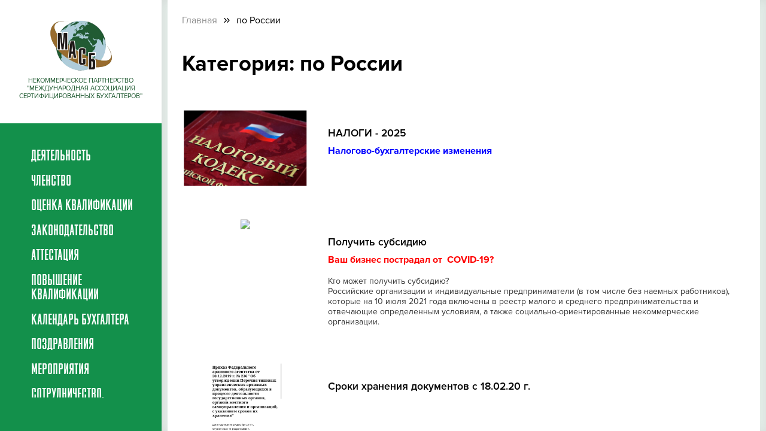

--- FILE ---
content_type: text/html; charset=UTF-8
request_url: https://masbuh.ru/public/index.php?r=term%2Fview&id=13
body_size: 47880
content:
<!DOCTYPE html>
<html lang="ru">
<head>
    <meta charset="UTF-8">
    <meta name="viewport" content="width=device-width, initial-scale=1">
    <meta name="csrf-param" content="_csrf">
    <meta name="csrf-token" content="Z3NWaDVpcEYWMTkwcywVC0o9JQQFXkhzBkssOwc9EykpEhUGREQ7cA==">
    <title>Category: по России</title>
    <link href="https://masbuh.ru/public/index.php?r=term%2Fview&amp;id=13" rel="canonical">
<link type="image/x-icon" href="/public/favicon.ico" rel="icon">
<link href="/public/css/style.min.css" rel="stylesheet">
<link href="/public/css/cssdop.css?ver=31.05.202115" rel="stylesheet">
<link href="/public/css/fm.revealator.jquery.min.css" rel="stylesheet">
<link href="/public/css/jquery.fancybox.css" rel="stylesheet"></head>
<body>

        <div class="main-fixed-content"></div>
    <div class="overlay" id="response">
      <div class="modal">
        <div class="modal_close"></div>
        <div class="modal_form">
          <div class="modal_title"></div>
        </div>
      </div>
    </div>
<div class="layout_wrapper">
      <div class="menu-left">
	      	 <div class="menu-left__btn"><i></i></div>
        <div class="menu-left__logo-wrapper"><a class="menu-left__logo" href="/">
            <div class="glow-wrap"><i class="glow"></i></div></a>
          <div class="menu-left__logo--title">некоммерческое партнерство ''Международная Ассоциация Сертифицированных Бухгалтеров''</div>
        </div>
        <div class="menu-left__wrap">
            <ul class="menu-left__list" style="display:none">

                
                                            <li class="menu-left__item">
                            <a
                                href="#"
                                data-menu="parent_9"                            >
                                ОБУЧЕНИЕ                            </a>
                        </li>
                                                            
                    
                        <li class="menu-left__item">
                            <a
                                href="https://masbuh.ru/public/index.php?r=term%2Fview&id=31"
                            >
                                координаты                            </a>
                        </li>

                                    
                    
                        <li class="menu-left__item">
                            <a
                                href="https://masbuh.ru/public/index.php?r=term%2Fview&id=30"
                            >
                                Обратная связь                            </a>
                        </li>

                                    
                    
                        <li class="menu-left__item">
                            <a
                                href="https://masbuh.ru/public/index.php?r=term%2Fview&id=33"
                            >
                                Документы на вступление                            </a>
                        </li>

                                    
                                            <li class="menu-left__item">
                            <a
                                href="#"
                                data-menu="parent_4"                            >
                                Деятельность                            </a>
                        </li>
                                                            
                                            <li class="menu-left__item">
                            <a
                                href="#"
                                data-menu="parent_5"                            >
                                Членство                            </a>
                        </li>
                                                            
                                            <li class="menu-left__item">
                            <a
                                href="#"
                                data-menu="parent_0"                            >
                                Законодательство                            </a>
                        </li>
                                                            
                                            <li class="menu-left__item">
                            <a
                                href="#"
                                data-menu="parent_7"                            >
                                Оценка квалификации                            </a>
                        </li>
                                                            
                                            <li class="menu-left__item">
                            <a
                                href="#"
                                data-menu="parent_2"                            >
                                Аттестация                            </a>
                        </li>
                                                            
                                            <li class="menu-left__item">
                            <a
                                href="#"
                                data-menu="parent_6"                            >
                                Повышение квалификации                            </a>
                        </li>
                                                            
                                            <li class="menu-left__item">
                            <a
                                href="#"
                                data-menu="parent_10"                            >
                                Календарь бухгалтера                            </a>
                        </li>
                                                            
                                            <li class="menu-left__item">
                            <a
                                href="#"
                                data-menu="parent_3"                            >
                                Поздравления                            </a>
                        </li>
                                                            
                                            <li class="menu-left__item">
                            <a
                                href="#"
                                data-menu="parent_1"                            >
                                Мероприятия                            </a>
                        </li>
                                                            
                                            <li class="menu-left__item">
                            <a
                                href="#"
                                data-menu="parent_13"                            >
                                Сотрудничество,  информация                            </a>
                        </li>
                                                            
                                            <li class="menu-left__item">
                            <a
                                href="#"
                                data-menu="parent_8"                            >
                                партнеры                            </a>
                        </li>
                                                                        </ul>
			<ul class="menu-left__list">

	            
	                <li class="menu-left__item" data-id="9"><a href="#" data-menu="parent_0" >Деятельность</a></li>
	                	            
	                <li class="menu-left__item" data-id="10"><a href="#" data-menu="parent_1" >Членство</a></li>
	                	            
	                <li class="menu-left__item" data-id="24"><a href="#" data-menu="parent_2" >Оценка квалификации</a></li>
	                	            
	                <li class="menu-left__item" data-id="5"><a href="#" data-menu="parent_3" >Законодательство</a></li>
	                	            
	                <li class="menu-left__item" data-id="7"><a href="#" data-menu="parent_4" >Аттестация</a></li>
	                	            
	                <li class="menu-left__item" data-id="11"><a href="#" data-menu="parent_5" >Повышение квалификации</a></li>
	                	            
	                <li class="menu-left__item" data-id="29"><a href="#" data-menu="parent_6" >Календарь бухгалтера</a></li>
	                	            
	                <li class="menu-left__item" data-id="8"><a href="#" data-menu="parent_7" >Поздравления</a></li>
	                	            
	                <li class="menu-left__item" data-id="6"><a href="#" data-menu="parent_8" >Мероприятия</a></li>
	                	            
	                <li class="menu-left__item" data-id="32"><a href="#" data-menu="parent_9" >Сотрудничество,  информация</a></li>
	                	            
	                <li class="menu-left__item" data-id="25"><a href="#" data-menu="parent_10" >партнеры</a></li>
	                	                        
                <li class="menu-left__item"><a href="/index.php?r=term/albums">Фотогалерея</a></li>
                <li class="menu-left__item"><a href="/index.php?r=site/contact">Контакты</a></li>
            </ul>
            <div class="menu-left__footer">
                <div class="menu-left__contact" style="    border-bottom: 1px solid white;"><i class="icon-mail"></i><span class="text">ma@masbuh.ru</span></div>
                <div class="menu-left__contact"><a href="http://red-fox.studio"  class="text"><i class="icon-settings" style="padding: 0.1rem 0;"></i>http://red-fox.studio</a></div>
            </div>
        </div>

      </div>
      <div class="menu_2left" id="parent_0">
                                          <i class="icon-bookmark menu_logo"></i>
	                                        <div class="menu_title">Деятельность</div>
	                                        <div class="menu_close"></div>
	                                        <div class="menu_2left__wrapper">
	                                            <li class="menu_2left__item"><a href="https://masbuh.ru/public/index.php?r=post%2Fview&id=10">ЧЛЕНСКИЕ ВЗНОСЫ</a></li><li class="menu_2left__item"><a href="https://masbuh.ru/public/index.php?r=post%2Fview&id=47">Устав НП МАСБ</a></li><li class="menu_2left__item"><a href="https://masbuh.ru/public/index.php?r=post%2Fview&id=88">Свидетельство ЕГРЮЛ</a></li><li class="menu_2left__item"><a href="https://masbuh.ru/public/index.php?r=post%2Fview&id=82">Совет НП МАСБ</a></li><li class="menu_2left__item"><a href="https://masbuh.ru/public/index.php?r=post%2Fview&id=102">Положение об аккредитации образовательного учреждения</a></li><li class="menu_2left__item"><a href="https://masbuh.ru/public/index.php?r=post%2Fview&id=81">Направления деятельности</a></li><li class="menu_2left__item"><a href="https://masbuh.ru/public/index.php?r=post%2Fview&id=101">Положение о раскрытии информации</a></li>
	                                        </div>
	                                      </div><div class="menu_2left" id="parent_1">
                                          <i class="icon-bookmark menu_logo"></i>
	                                        <div class="menu_title">Членство</div>
	                                        <div class="menu_close"></div>
	                                        <div class="menu_2left__wrapper">
	                                            <li class="menu_2left__item"><a href="https://masbuh.ru/public/index.php?r=post%2Fview&id=8">Положение о членстве</a></li><li class="menu_2left__item"><a href="https://masbuh.ru/public/index.php?r=post%2Fview&id=10">ЧЛЕНСКИЕ ВЗНОСЫ</a></li><li class="menu_2left__item"><a href="https://masbuh.ru/public/index.php?r=post%2Fview&id=27">Реестр корпоративных членов</a></li><li class="menu_2left__item"><a href="https://masbuh.ru/public/index.php?r=post%2Fview&id=28">Реестр членов НП МАСБ</a></li><li class="menu_2left__item"><a href="https://masbuh.ru/public/index.php?r=post%2Fview&id=50">Свидетельство о членстве</a></li>
	                                        </div>
	                                      </div><div class="menu_2left" id="parent_2">
                                          <i class="icon-bookmark menu_logo"></i>
	                                        <div class="menu_title">Оценка квалификации</div>
	                                        <div class="menu_close"></div>
	                                        <div class="menu_2left__wrapper">
	                                            <li class="menu_2left__item"><a href="https://masbuh.ru/public/index.php?r=post%2Fview&id=55">Национальная система профессиональных квалификаций</a></li><li class="menu_2left__item"><a href="https://masbuh.ru/public/index.php?r=post%2Fview&id=56">Совет по профессиональным квалификациям </a></li><li class="menu_2left__item"><a href="https://masbuh.ru/public/index.php?r=post%2Fview&id=57">Нормативно-правовая база</a></li><li class="menu_2left__item"><a href="https://masbuh.ru/public/index.php?r=post%2Fview&id=58">Аттестат соответствия центра оценки квалификации</a></li>
	                                        </div>
	                                      </div><div class="menu_2left" id="parent_3">
                                          <i class="icon-bookmark menu_logo"></i>
	                                        <div class="menu_title">Законодательство</div>
	                                        <div class="menu_close"></div>
	                                        <div class="menu_2left__wrapper">
	                                            <li class="menu_2left__item"><a href="https://masbuh.ru/public/index.php?r=post%2Fview&id=164">Закон о бухгалтерском учёте</a></li><li class="menu_2left__item"><a href="https://masbuh.ru/public/index.php?r=post%2Fview&id=156">НАЛОГИ - 2025</a></li><li class="menu_2left__item"><a href="https://masbuh.ru/public/index.php?r=post%2Fview&id=4">Профессиональный стандарт «Бухгалтер»</a></li><li class="menu_2left__item"><a href="https://masbuh.ru/public/index.php?r=post%2Fview&id=5">РСБУ</a></li><li class="menu_2left__item"><a href="https://masbuh.ru/public/index.php?r=post%2Fview&id=66">Международная деятельность в области бух.учёта и аудита</a></li><li class="menu_2left__item"><a href="https://masbuh.ru/public/index.php?r=post%2Fview&id=6">МСФО</a></li><li class="menu_2left__item"><a href="https://masbuh.ru/public/index.php?r=post%2Fview&id=118">Федеральный закон от 03.08.2018 № 303-ФЗ </a></li><li class="menu_2left__item"><a href="https://masbuh.ru/public/index.php?r=post%2Fview&id=153">Сроки хранения документов с 18.02.20 г.</a></li><li class="menu_2left__item"><a href="https://masbuh.ru/public/index.php?r=post%2Fview&id=7">Совет по стандартам бухгалтерского учёта</a></li><li class="menu_2left__item"><a href="https://masbuh.ru/public/index.php?r=post%2Fview&id=176">ФЗ №407 от 08.12.2020 г.</a></li>
	                                        </div>
	                                      </div><div class="menu_2left" id="parent_4">
                                          <i class="icon-bookmark menu_logo"></i>
	                                        <div class="menu_title">Аттестация</div>
	                                        <div class="menu_close"></div>
	                                        <div class="menu_2left__wrapper">
	                                            <li class="menu_2left__item"><a href="https://masbuh.ru/public/index.php?r=post%2Fview&id=46">Программа подготовки и аттестации</a></li><li class="menu_2left__item"><a href="https://masbuh.ru/public/index.php?r=post%2Fview&id=45">Образцы выдаваемых документов </a></li><li class="menu_2left__item"><a href="https://masbuh.ru/public/index.php?r=post%2Fview&id=102">Положение об аккредитации образовательного учреждения</a></li><li class="menu_2left__item"><a href="https://masbuh.ru/public/index.php?r=post%2Fview&id=43">Реестр аккредитованных образовательных учреждений</a></li><li class="menu_2left__item"><a href="https://masbuh.ru/public/index.php?r=post%2Fview&id=51">Свидетельство аккредитации</a></li>
	                                        </div>
	                                      </div><div class="menu_2left" id="parent_5">
                                          <i class="icon-bookmark menu_logo"></i>
	                                        <div class="menu_title">Повышение квалификации</div>
	                                        <div class="menu_close"></div>
	                                        <div class="menu_2left__wrapper">
	                                            <li class="menu_2left__item"><a href="https://masbuh.ru/public/index.php?r=post%2Fview&id=208">Бух.учёт и отчётность</a></li><li class="menu_2left__item"><a href="https://masbuh.ru/public/index.php?r=term%2Fview&id=22">Вебинары</a></li><li class="menu_2left__item"><a href="https://masbuh.ru/public/index.php?r=term%2Fview&id=23">Семинары</a></li><li class="menu_2left__item"><a href="https://masbuh.ru/public/index.php?r=post%2Fview&id=67">Положение о повышении квалификации</a></li><li class="menu_2left__item"><a href="https://masbuh.ru/public/index.php?r=post%2Fview&id=102">Положение об аккредитации образовательного учреждения</a></li><li class="menu_2left__item"><a href="https://masbuh.ru/public/index.php?r=post%2Fview&id=43">Реестр аккредитованных образовательных учреждений</a></li><li class="menu_2left__item"><a href="https://masbuh.ru/public/index.php?r=post%2Fview&id=44">Программы повышения квалификации</a></li><li class="menu_2left__item"><a href="https://masbuh.ru/public/index.php?r=post%2Fview&id=52">Сертификат повышения квалификации</a></li>
	                                        </div>
	                                      </div><div class="menu_2left" id="parent_6">
                                          <i class="icon-bookmark menu_logo"></i>
	                                        <div class="menu_title">Календарь бухгалтера</div>
	                                        <div class="menu_close"></div>
	                                        <div class="menu_2left__wrapper">
	                                            <li class="menu_2left__item"><a href="https://masbuh.ru/public/index.php?r=post%2Fview&id=207">Календарь бухгалтера</a></li><li class="menu_2left__item"><a href="https://masbuh.ru/public/index.php?r=post%2Fview&id=145">Налогообложение В Российской Федерации</a></li><li class="menu_2left__item"><a href="https://masbuh.ru/public/index.php?r=post%2Fview&id=156">НАЛОГИ - 2025</a></li><li class="menu_2left__item"><a href="https://masbuh.ru/public/index.php?r=post%2Fview&id=153">Сроки хранения документов с 18.02.20 г.</a></li>
	                                        </div>
	                                      </div><div class="menu_2left" id="parent_7">
                                          <i class="icon-bookmark menu_logo"></i>
	                                        <div class="menu_title">Поздравления</div>
	                                        <div class="menu_close"></div>
	                                        <div class="menu_2left__wrapper">
	                                            <li class="menu_2left__item"><a href="https://masbuh.ru/public/index.php?r=post%2Fview&id=203">УВАЖАЕМЫЕ ЧЛЕНЫ МАСБ!</a></li><li class="menu_2left__item"><a href="https://masbuh.ru/public/index.php?r=post%2Fview&id=167">Уважаемые коллеги, члены МАСБ! </a></li><li class="menu_2left__item"><a href="https://masbuh.ru/public/index.php?r=post%2Fview&id=35">День бухгалтера</a></li><li class="menu_2left__item"><a href="https://masbuh.ru/public/index.php?r=post%2Fview&id=193">C НОВЫМ 2025 ГОДОМ !</a></li>
	                                        </div>
	                                      </div><div class="menu_2left" id="parent_8">
                                          <i class="icon-bookmark menu_logo"></i>
	                                        <div class="menu_title">Мероприятия</div>
	                                        <div class="menu_close"></div>
	                                        <div class="menu_2left__wrapper">
	                                            <li class="menu_2left__item"><a href="https://masbuh.ru/public/index.php?r=post%2Fview&id=208">Бух.учёт и отчётность</a></li><li class="menu_2left__item"><a href="https://masbuh.ru/public/index.php?r=post%2Fview&id=207">Календарь бухгалтера</a></li><li class="menu_2left__item"><a href="https://masbuh.ru/public/index.php?r=post%2Fview&id=10">ЧЛЕНСКИЕ ВЗНОСЫ</a></li><li class="menu_2left__item"><a href="https://masbuh.ru/public/index.php?r=post%2Fview&id=80">Вебинары, семинары</a></li><li class="menu_2left__item"><a href="https://masbuh.ru/public/index.php?r=post%2Fview&id=156">НАЛОГИ - 2025</a></li><li class="menu_2left__item"><a href="https://masbuh.ru/public/index.php?r=post%2Fview&id=146">Бухгалтерские курсы</a></li><li class="menu_2left__item"><a href="https://masbuh.ru/public/index.php?r=post%2Fview&id=166">Семинары, вебинары</a></li><li class="menu_2left__item"><a href="https://masbuh.ru/public/index.php?r=post%2Fview&id=190">Семинары, конференции</a></li><li class="menu_2left__item"><a href="https://masbuh.ru/public/index.php?r=post%2Fview&id=202">Центр конференций "СЕГОДНЯ"</a></li><li class="menu_2left__item"><a href="https://masbuh.ru/public/index.php?r=post%2Fview&id=204">вебинар-тренинг</a></li><li class="menu_2left__item"><a href="https://masbuh.ru/public/index.php?r=post%2Fview&id=206">Мероприятия</a></li>
	                                        </div>
	                                      </div><div class="menu_2left" id="parent_9">
                                          <i class="icon-bookmark menu_logo"></i>
	                                        <div class="menu_title">Сотрудничество,  информация</div>
	                                        <div class="menu_close"></div>
	                                        <div class="menu_2left__wrapper">
	                                            <li class="menu_2left__item"><a href="https://masbuh.ru/public/index.php?r=post%2Fview&id=203">УВАЖАЕМЫЕ ЧЛЕНЫ МАСБ!</a></li><li class="menu_2left__item"><a href="https://masbuh.ru/public/index.php?r=post%2Fview&id=149">ООО «РАСЧЁТЫ И НАЛОГИ», Директор - Астафьев Александр Андреевич</a></li><li class="menu_2left__item"><a href="https://masbuh.ru/public/index.php?r=post%2Fview&id=202">Центр конференций "СЕГОДНЯ"</a></li><li class="menu_2left__item"><a href="https://masbuh.ru/public/index.php?r=post%2Fview&id=176">ФЗ №407 от 08.12.2020 г.</a></li>
	                                        </div>
	                                      </div><div class="menu_2left" id="parent_10">
                                          <i class="icon-bookmark menu_logo"></i>
	                                        <div class="menu_title">партнеры</div>
	                                        <div class="menu_close"></div>
	                                        <div class="menu_2left__wrapper">
	                                            <li class="menu_2left__item"><a href="https://masbuh.ru/public/index.php?r=post%2Fview&id=117">АНО ДПО «Центр образования «ЭЛКОД»</a></li><li class="menu_2left__item"><a href="https://masbuh.ru/public/index.php?r=post%2Fview&id=59">Российский фонд образовательных программ «Экономика и управление»</a></li><li class="menu_2left__item"><a href="https://masbuh.ru/public/index.php?r=post%2Fview&id=68">НП «Палата профессиональных бухгалтеров и аудиторов»</a></li><li class="menu_2left__item"><a href="https://masbuh.ru/public/index.php?r=post%2Fview&id=90">Саморегулируемая организация "НИПБ"</a></li><li class="menu_2left__item"><a href="https://masbuh.ru/public/index.php?r=post%2Fview&id=96">Журнал АУДИТ</a></li><li class="menu_2left__item"><a href="https://masbuh.ru/public/index.php?r=post%2Fview&id=168">АНО ДПО "Учебно-методический центр Союза промышленников"</a></li><li class="menu_2left__item"><a href="https://masbuh.ru/public/index.php?r=post%2Fview&id=184">УМЦ "ТРИАДА", Улан-Удэ</a></li><li class="menu_2left__item"><a href="https://masbuh.ru/public/index.php?r=post%2Fview&id=186">ИСО</a></li><li class="menu_2left__item"><a href="https://masbuh.ru/public/index.php?r=post%2Fview&id=188">Аудиторский вектор</a></li><li class="menu_2left__item"><a href="https://masbuh.ru/public/index.php?r=post%2Fview&id=189">Ставропольский территориальный институт профессиональных бухгалтеров и аудиторов</a></li><li class="menu_2left__item"><a href="https://masbuh.ru/public/index.php?r=post%2Fview&id=198">ИРСОТ</a></li><li class="menu_2left__item"><a href="https://masbuh.ru/public/index.php?r=post%2Fview&id=199">1С бухгалтерия</a></li><li class="menu_2left__item"><a href="https://masbuh.ru/public/index.php?r=post%2Fview&id=201">ЦЕНТР КОНФЕРЕНЦИЙ</a></li>
	                                        </div>
	                                      </div>      <div class="layout__body">

      	          			<div class="c-container">
          			<div class="page">
      		
      	
      		
	        			<ul class="breadcrumbs"><li><a href="/public/index.php">Главная</a></li>
<li class="active">по России</li>
</ul>
	                    
          
            <h1>Категория: по России</h1>
            <div class="term_desc"></div>
            <div class="sections__list">
                                                            <div class="news__bigBlock" >
                                <div class="row row-flex">
                                  <div class="xs-12-12 md-12-4 lg-12-3">
                                    <div class="img_wrap"><a  href="https://masbuh.ru/public/index.php?r=post%2Fview&id=156"><img style="min-width: auto!important" src="/uploads/2019/09/nalogovyi-kodeks.jpg"></a></div>
                                  </div>
                                  <div class="xs-12-12 md-12-8 lg-12-9">
                                    <div class="news__block--date"></div>
                                    <div class="news__block--title">НАЛОГИ - 2025</div>
                                    <div class="news__block--text"><p><span style="color: #0000ff; font-size: 8pt;"><strong><a style="color: #0000ff;" href="https://nalog-nalog.ru/nalogovye-izmeneniya-2023/nalogovo-buhgalterskie-izmeneniya-2023/">Налогово-бухгалтерские изменения</a></strong></span></p>
<p>&nbsp;</p>
<p>&nbsp;</p>
<p>&nbsp;</p></div>
                                    
                                   
                                  </div>
                            </div>
                            </div>
                        
                                            <div class="news__bigBlock" >
                                <div class="row row-flex">
                                  <div class="xs-12-12 md-12-4 lg-12-3">
                                    <div class="img_wrap"><a  href="https://masbuh.ru/public/index.php?r=post%2Fview&id=163"><img style="min-width: auto!important" src="/uploads/2020/06/img-1943.jpg"></a></div>
                                  </div>
                                  <div class="xs-12-12 md-12-8 lg-12-9">
                                    <div class="news__block--date"></div>
                                    <div class="news__block--title">Получить субсидию</div>
                                    <div class="news__block--text"><p><span style="color: #ff0000;"><strong>Ваш бизнес пострадал&nbsp;</strong></span><strong style="color: #ff0000;">от&nbsp; </strong><strong style="color: #ff0000;">COVID</strong><strong style="color: #ff0000;">-19?</strong></p>
<p style="color: #333333; font-family: &amp;quot; helvetica neue&amp;quot;,helvetica,arial,sans-serif; font-size: 14px; font-style: normal; font-variant: normal; font-weight: 400; letter-spacing: normal; orphans: 2; text-align: left; text-decoration: none; text-indent: 0px; text-transform: none; -webkit-text-stroke-width: 0px; white-space: normal; word-spacing: 0px;">&nbsp;</p>
<p style="color: #333333; font-family: &amp;quot; helvetica neue&amp;quot;,helvetica,arial,sans-serif; font-size: 14px; font-style: normal; font-variant: normal; font-weight: 400; letter-spacing: normal; orphans: 2; text-align: left; text-decoration: none; text-indent: 0px; text-transform: none; -webkit-text-stroke-width: 0px; white-space: normal; word-spacing: 0px;">Кто может получить субсидию?</p>
<p style="color: #333333; font-family: &amp;quot; helvetica neue&amp;quot;,helvetica,arial,sans-serif; font-size: 14px; font-style: normal; font-variant: normal; font-weight: 400; letter-spacing: normal; orphans: 2; text-align: left; text-decoration: none; text-indent: 0px; text-transform: none; -webkit-text-stroke-width: 0px; white-space: normal; word-spacing: 0px;">Российские организации и индивидуальные предприниматели (в том числе без наемных работников), которые на 10 июля 2021 года включены в&nbsp;<a href="https://rmsp.nalog.ru/">реестр малого и среднего предпринимательства</a>&nbsp;и отвечающие&nbsp;<a href="https://www.nalog.gov.ru/rn77/business-support-2020/subsidy/#section-how">определенным условиям</a>, а также социально-ориентированные некоммерческие организации.</p>
<p style="color: #333333; font-family: &amp;quot; helvetica neue&amp;quot;,helvetica,arial,sans-serif; font-size: 14px; font-style: normal; font-variant: normal; font-weight: 400; letter-spacing: normal; orphans: 2; text-align: left; text-decoration: none; text-indent: 0px; text-transform: none; -webkit-text-stroke-width: 0px; white-space: normal; word-spacing: 0px;">&nbsp;</p></div>
                                    
                                   
                                  </div>
                            </div>
                            </div>
                        
                                            <div class="news__bigBlock" >
                                <div class="row row-flex">
                                  <div class="xs-12-12 md-12-4 lg-12-3">
                                    <div class="img_wrap"><a  href="https://masbuh.ru/public/index.php?r=post%2Fview&id=153"><img style="min-width: auto!important" src="/uploads/2020/06/img-2035.jpg"></a></div>
                                  </div>
                                  <div class="xs-12-12 md-12-8 lg-12-9">
                                    <div class="news__block--date"></div>
                                    <div class="news__block--title">Сроки хранения документов с 18.02.20 г.</div>
                                    <div class="news__block--text"><h1 class="article_title">&nbsp;</h1></div>
                                    
                                   
                                  </div>
                            </div>
                            </div>
                        
                                            <div class="news__bigBlock" >
                                <div class="row row-flex">
                                  <div class="xs-12-12 md-12-4 lg-12-3">
                                    <div class="img_wrap"><a  href="https://masbuh.ru/public/index.php?r=post%2Fview&id=71"><img style="min-width: auto!important" src="/uploads/2018/08/img-7714.jpg"></a></div>
                                  </div>
                                  <div class="xs-12-12 md-12-8 lg-12-9">
                                    <div class="news__block--date"></div>
                                    <div class="news__block--title">Воронежский государственный университет</div>
                                    <div class="news__block--text"><p>15 сентября 2018 года, ВГУ&nbsp;отметит&nbsp; 100-летие</p>
<p>&nbsp;</p></div>
                                    
                                   
                                  </div>
                            </div>
                            </div>
                        
                                            <div class="news__bigBlock" >
                                <div class="row row-flex">
                                  <div class="xs-12-12 md-12-4 lg-12-3">
                                    <div class="img_wrap"><a  href="https://masbuh.ru/public/index.php?r=post%2Fview&id=78"><img style="min-width: auto!important" src="/uploads/2018/08/img-7732.jpg"></a></div>
                                  </div>
                                  <div class="xs-12-12 md-12-8 lg-12-9">
                                    <div class="news__block--date"></div>
                                    <div class="news__block--title">Вестник МСФО</div>
                                    <div class="news__block--text"><p><strong>IFRS PROFESSIONAL.</strong> Журнал выходит БЕСПЛАТНО&nbsp;</p></div>
                                    
                                   
                                  </div>
                            </div>
                            </div>
                        
                                                       
                          </div>
          	                  
	        	</div>
	        	</div>
	          
      	</div>
      </div>
    </div>


                    
               

<script src="js/jquery.min.js"></script>
    <script type="text/javascript" src="js/jquery.queryloader2.js"></script>
    <script>
        if(location.pathname == '/')
      jQuery("body").queryLoader2({
          barColor: "#00661F",
          deepSearch: true,
          backgroundColor: "#fff",
          percentage: true,
          barHeight: 3,
          completeAnimation: "grow",
          minimumTime: 3000
      });
    </script>
    <script type="text/javascript">
                  $(document).ready(function(){
                    if($('.findfiz').length > 0){
                        $('.findfiz').submit(function(){
                          $.ajax({
                            method: "POST",
                            url: "/index.php?r=post/getfiz",
                            data: { fizfio: $('.fizfio').val(),fizfid: $('.fizid').val(),  _csrf : 'Z3NWaDVpcEYWMTkwcywVC0o9JQQFXkhzBkssOwc9EykpEhUGREQ7cA==' },
                            success: function(data)
                            {
                                data = jQuery.parseJSON(data);

                                $('.result-form-data').html('');

                                if (data.status == 1) {
                                    $(data.result).each(function(index, data){

                                        let contentData;
                                        if (typeof data.data !== 'undefined' && data.data != null) {
                                            contentData = data.data;
                                        } else if (typeof data.result !== 'undefined' && data.result != null) {
                                            contentData = data.result;
                                        }

                                        let chlen_title = '',
                                            chlen_value = '';
                                        if(contentData.assoc_chlen != '-') {
                                            chlen_title = '<br><span class="success" >Ассоциированный член:</span>';
                                            chlen_value += '<br><span class="success" >' + contentData.assoc_chlen + '</span>';
                                        } else if (contentData.deistv_chlen != '-') {
                                            chlen_title = '<br><span class="success" >Действительный член:</span>';
                                            chlen_value += '<br><span class="success" >' + contentData.deistv_chlen + '</span>';
                                        }

                                        $('.result-form-data').append(`<div style="padding: 0;" class="xs-12-6 md-12-6 sm-12-5">
                                            <span class="success" >ФИО: </span><br>
                                            <span class="success" >Дата рождения:</span><br>
                                            <span class="success" >Регион :</span><br>
                                            <span class="success" >Номер по реестру:</span>` + chlen_title + `<br>
                                            <span class="success" >Членство приостановлено: </span><br>
                                            <span class="success" >Прекращение членства/исключен: </span><br>
    
                                            <br><br></div>`);
    
                                        $('.result-form-data').append(`<div style="padding: 0;" class="xs-12-6 md-12-6 sm-12-7"> 
                                            <span class="success" >` + contentData.name + `</span><br>
                                            <span class="success" >` + contentData.date_bithday + `</span><br>
                                            <span class="success" >` + contentData.region + `</span><br>
                                            <span class="success" >` + contentData.number + `</span>` + chlen_value + `<br>
                                            <span class="success" >` + contentData.chlenstvo_priostanovleno + `</span><br>
                                            <span class="success" >` + contentData.iscluchen + `</span><br>
    
                                            <br><br></div>`);
    
                                        if (contentData.arfiz.length > 0) {
                                            $('.result-form-data').append('<h4 style="clear: both; padding-bottom: 10px">Аттестаты</h4>');
                                        }
    
                                        $.each(contentData.arfiz, function (index,el) {

                                            let options = '', values = '', content = '';
                                            if (el.attestant_type) {

                                                content = `
                                                    <table class='attestat-table'>
                                                        <tr>
                                                            <td><span class="success" >Аттестат:</span></td>
                                                            <td><span class="success" >`+el.attestant_type+`</span></td>
                                                        </tr>
                                                        <tr>
                                                            <td><span class="success" >Номер:</span></td>
                                                            <td><span class="success" >`+el.attestant_nomber+`</span></td>
                                                        </tr>
                                                        <tr>
                                                            <td><span class="success" >Специализация:</span></td>
                                                            <td><span class="success" >`+el.attestant_specialization+`</span></td>
                                                        </tr>
                                                        <tr>
                                                            <td><span class="success" >Дата выдачи:</span></td>
                                                            <td><span class="success" >`+el.attestant_date+`</span></td>
                                                        </tr>
                                                    </table>
                                                `;
                                            } else {
                                                content = `
                                                    <table class='attestat-table'>
                                                        <tr>
                                                            <td><span class="success" >Номер аттестата:</span></td>
                                                            <td><span class="success" >`+el.attestant_nomber+`</span></td>
                                                        </tr>
                                                        <tr>
                                                            <td><span class="success" >Специализация:</span></td>
                                                            <td><span class="success" >`+el.attestant_specialization+`</span></td>
                                                        </tr>
                                                        <tr>
                                                            <td><span class="success" >Дата выдачи:</span></td>
                                                            <td><span class="success" >`+el.attestant_date+`</span></td>
                                                        </tr>
                                                    </table>
                                                `;
                                            }

                                            $('.result-form-data ').append(content);
                                        });
                                    })
                                }

                                if (data.status == 0) {
                                    $('.result-form-data').html('<span class="error">'+data.error+'</span>');
                                }
                                
                            }
                          })
                          return false
                        })
                    }
                    
                  })
                  
               </script>
    <script src="https://maps.googleapis.com/maps/api/js?v=3.exp&key=AIzaSyAkpsFR3S2EGGF2vtQiGgxFIXtAEkjDZ7M"></script>
    <script src="js/jquery.js"></script>
    <script src="js/jquery.fancybox.js"></script>
    <script src="js/fm.revealator.jquery.js"></script>
    <script src="js/jquery.scroolly.js"></script>
    <script src="js/owl.carousel-min.js"></script>
    <script src="js/main.js?ver=01.04.20251"></script>
    <!-- Yandex.Metrika counter -->
<script type="text/javascript" >
    (function (d, w, c) {
        (w[c] = w[c] || []).push(function() {
            try {
                w.yaCounter49929019 = new Ya.Metrika2({
                    id:49929019,
                    clickmap:true,
                    trackLinks:true,
                    accurateTrackBounce:true
                });
            } catch(e) { }
        });

        var n = d.getElementsByTagName("script")[0],
            s = d.createElement("script"),
            f = function () { n.parentNode.insertBefore(s, n); };
        s.type = "text/javascript";
        s.async = true;
        s.src = "https://mc.yandex.ru/metrika/tag.js";

        if (w.opera == "[object Opera]") {
            d.addEventListener("DOMContentLoaded", f, false);
        } else { f(); }
    })(document, window, "yandex_metrika_callbacks2");
</script>
<noscript><div><img src="https://mc.yandex.ru/watch/49929019" style="position:absolute; left:-9999px;" alt="" /></div></noscript>
<!-- /Yandex.Metrika counter -->
</body>
<style>
    #map::before {
        display: none !important;
    }
    @media screen and (max-width: 700px)
    {
        .success {
            font-size: 12px;
            height: 15px;
            overflow: hidden;
            display: block;
        }
        .result-form-data {
            padding: 0px;
        }
        .findfiz {
            padding: 0px!important;
        }
        .index_feedBack__form {
            padding: 0px!important;
        }
    }
    @media screen and (min-width: 1100px)
    {
        .attestat {
            padding-bottom: 20px!important;
        }
    }
    @media screen and (max-width: 1100px)
    {
        .xs-12-12.last-block {
            border-bottom: 1px solid green;
            margin-bottom: 20px!important;
            padding-bottom: 10px!important;
        }
        .success {
            font-size: 14px;
            height: 15px;
            overflow: hidden;
            display: block;
        }
        .attestat {
            border-bottom: 1px solid green;
            margin-bottom: 20px;
        }

        .findfiz {
            padding: 0px!important;
        }
        .index_feedBack__form {
            padding: 0px!important;
        }
    }
    @media screen and (min-width: 1199px)
    {

        .lg-12-8 {
            width: 66.5%!important;
        }
    }
    .align-center{
        text-align: center!important;
    }
    strong * {
        font-weight: bold;
    }
</style>
</html>


--- FILE ---
content_type: text/css
request_url: https://masbuh.ru/public/css/style.min.css
body_size: 86359
content:
@charset "UTF-8";.pagination__item,ul li{list-style-type:none}@-webkit-keyframes type{from{width:0}}@-webkit-keyframes type2{0%{width:100vw}100%{width:0}}@font-face{font-family:proxima-nova;src:url(../fonts/proxima-nova-light.eot);src:url(../fonts/proxima-nova-light.eot) format("embedded-opentype"),url(../fonts/proxima-nova-light.woff) format("woff"),url(../fonts/proxima-nova-light.ttf) format("truetype"),url(../fonts/proxima-nova-light.svg) format("svg");font-weight:300;font-style:normal}@font-face{font-family:proxima-nova;src:url(../fonts/proxima-nova-light-italic.eot);src:url(../fonts/proxima-nova-light-italic.eot) format("embedded-opentype"),url(../fonts/proxima-nova-light-italic.woff) format("woff"),url(../fonts/proxima-nova-light-italic.ttf) format("truetype"),url(../fonts/proxima-nova-light-italic.svg) format("svg");font-weight:300;font-style:italic}@font-face{font-family:proxima-nova;src:url(../fonts/proxima-nova-regular.eot);src:url(../fonts/proxima-nova-regular.eot) format("embedded-opentype"),url(../fonts/proxima-nova-regular.woff) format("woff"),url(../fonts/proxima-nova-regular.ttf) format("truetype"),url(../fonts/proxima-nova-regular.svg) format("svg");font-weight:400;font-style:normal}@font-face{font-family:proxima-nova;src:url(../fonts/proxima-nova-semibold.eot);src:url(../fonts/proxima-nova-semibold.eot) format("embedded-opentype"),url(../fonts/proxima-nova-semibold.woff) format("woff"),url(../fonts/proxima-nova-semibold.ttf) format("truetype"),url(../fonts/proxima-nova-semibold.svg) format("svg");font-weight:500;font-style:normal}@font-face{font-family:proxima-nova;src:url(../fonts/proxima-nova-bold.eot);src:url(../fonts/proxima-nova-bold.eot) format("embedded-opentype"),url(../fonts/proxima-nova-bold.woff) format("woff"),url(../fonts/proxima-nova-bold.ttf) format("truetype"),url(../fonts/proxima-nova-bold.svg) format("svg");font-weight:700;font-style:normal}@font-face{font-family:font-menu;src:url(../fonts/font.eot);src:url(../fonts/font.eot) format("embedded-opentype"),url(../fonts/font.woff) format("woff"),url(../fonts/font.ttf) format("truetype"),url(../fonts/font.svg) format("svg");font-weight:400;font-style:normal}.layout_wrapper .menu-left__item,.layout_wrapper .menu_2left__item{font-family:font-menu,sans-serif}.form_control .btn,.news__block--comment,.news__block--date,.news__block--view,.news__header--comment,.news__header--date,.news__header--view,.news_container ul,.overlay .modal_title,.pagination .more,.tab__slider--item p,.tab__slider--item ul,.tab__slider--item ul li{font-family:proxima-nova,sans-serif;font-weight:300}*,.additional_tab__link,.layout_wrapper .menu_list--title,.news_container td,.news_container th,.tab__list--item a,p,span{font-family:proxima-nova,sans-serif;font-weight:400}.error__404 h1,.img__link .icon span,.layout_wrapper .menu_title,.news__block--title,.news_category h2,.news_other h2,.slider_news .swiper-slide--title,.tab__slider--item h2,.tab__title,h4,h5,h6{font-family:proxima-nova,sans-serif;font-weight:500}.news__header h1,.news_container b,b,h1,h2,h3,strong{font-family:proxima-nova,sans-serif;font-weight:700}.layout_wrapper .menu-left__item a{font-family:inherit}*{ -webkit-box-sizing:border-box;box-sizing:border-box;font-size:16px;padding:0;margin:0;}@media (min-width:1700px){*{font-size:14px}}@media (min-width:2000px){*{font-size:18px}}@media (min-width:3000px){*{font-size:28px}}::-webkit-scrollbar{width:5px;height:5px}.layout_wrapper,body{width:100%;max-width:100%}::-webkit-scrollbar-thumb{background:#333}::-webkit-scrollbar-track{background:#999}body{scrollbar-face-color:#333;scrollbar-track-color:#999;overflow-x:hidden}a{text-decoration:none;color:inherit;line-height:inherit;font-size:inherit;font-weight:inherit}.contacts__link:hover,.error__404 a,.index_workers__link:hover,.news_container a{text-decoration:underline}input::-webkit-inner-spin-button,input::-webkit-outer-spin-button{-webkit-appearance:none;margin:0}button,input,textarea{outline:0}.layout_wrapper{height:100vh;overflow:hidden;display:-webkit-box;display:-webkit-flex;display:-ms-flexbox;display:flex;position:relative}.layout_wrapper .menu-left{width:16.875rem;min-width:16.875rem;height:100vh;background-color:#fff;position:relative;z-index:2001}@media (max-width:767px){.layout_wrapper .menu-left{position:fixed;top:0;left:-16.7rem;-webkit-transition:left .5s ease-out;-o-transition:left .5s ease-out;transition:left .5s ease-out}.layout_wrapper .menu-left.active{top:0;left:0}}.layout_wrapper .menu-left__logo{display:block;width:6.75rem;margin:0 auto;cursor:pointer;height:6.75rem;background-image:url(../images/logo.png);position:relative;overflow:hidden;-webkit-background-size:contain;background-size:contain;background-position:center;background-repeat:no-repeat}.layout_wrapper .menu-left__logo-wrapper{width:100%;padding:1.25rem;height:12.875rem}@media (max-width:767px){.layout_wrapper .menu-left__logo-wrapper{height:7rem}.layout_wrapper .menu-left__logo{margin:0;width:5rem;height:5rem}}.layout_wrapper .menu-left__logo .glow-wrap{overflow:hidden;position:absolute;width:100%;height:100%;top:0;margin-top:-10px}.layout_wrapper .menu-left__logo .glow{display:block;position:absolute;width:40%;height:200%;background:rgba(255,255,255,.2);top:0;-webkit-filter:blur(5px);filter:blur(5px);-webkit-transform:rotate(45deg) translate(-450%,0);-ms-transform:rotate(45deg) translate(-450%,0);transform:rotate(45deg) translate(-450%,0);-webkit-transition:all .5s cubic-bezier(.645,.045,.355,1);-o-transition:all .5s cubic-bezier(.645,.045,.355,1);transition:all .5s cubic-bezier(.645,.045,.355,1)}.img__link,.img__link .icon:before{background-position:center;background-repeat:no-repeat}.layout_wrapper .menu-left__logo:hover .glow{-webkit-transform:rotate(45deg) translate(450%,0);-ms-transform:rotate(45deg) translate(450%,0);transform:rotate(45deg) translate(450%,0);-webkit-transition:all 1s cubic-bezier(.645,.045,.355,1);-o-transition:all 1s cubic-bezier(.645,.045,.355,1);transition:all 1s cubic-bezier(.645,.045,.355,1)}.layout_wrapper .menu-left__logo--title{text-align:center;text-transform:uppercase;font-size:11px;margin-bottom:24px;color:#00661F}@media (max-width:767px){.layout_wrapper .menu-left__logo--title{position:absolute;top:1rem;right:.5rem;text-align:left;width:50%}}.text-center,.title__header{text-align:center}.layout_wrapper .menu-left__btn{display:none}@media (max-width:767px){.layout_wrapper .menu-left__btn{display:block;width:3rem;height:3rem;position:absolute;right:-3rem;top:0;background-color:#00cc3e;padding:1.5rem}}.layout_wrapper .menu-left__btn i{width:1rem;height:1rem;display:block;position:absolute;border-top:.125rem solid #333;cursor:pointer;top:1rem;left:1rem}.layout_wrapper .menu-left__btn i:after,.layout_wrapper .menu-left__btn i:before{content:'';height:.125rem;border-top:.125rem solid #333;position:absolute;left:0;display:block}.layout_wrapper .menu-left__btn i:before{width:.75rem;top:.29rem;-webkit-transition:all .4s ease-out;-o-transition:all .4s ease-out;transition:all .4s ease-out}.layout_wrapper .menu-left__btn i:after{width:.5rem;top:.7rem;-webkit-transition:all .4s ease-out;-o-transition:all .4s ease-out;transition:all .4s ease-out}.layout_wrapper .menu-left__item,.layout_wrapper .menu_list{-webkit-transition:all .3s ease-out;-o-transition:all .3s ease-out}.layout_wrapper .menu-left__btn i:hover:after,.layout_wrapper .menu-left__btn i:hover:before{width:1rem}.layout_wrapper .menu-left__btn:active i{top:.87rem;border-top:.125rem solid transparent}.layout_wrapper .menu-left__btn:active i:before{top:.187rem}.layout_wrapper .menu-left__btn:active i:after{top:.5rem}.layout_wrapper .menu-left__btn.active i{top:.87rem;border-top:.125rem solid transparent}.layout_wrapper .menu-left__btn.active i:before{width:1rem;top:.5rem;-webkit-transform:rotate(45deg);-ms-transform:rotate(45deg);transform:rotate(45deg)}.layout_wrapper .menu-left__btn.active i:after{-webkit-transform:rotate(-45deg);-ms-transform:rotate(-45deg);transform:rotate(-45deg);top:.5rem;left:.06rem;width:1rem}.layout_wrapper .menu-left__wrap{display:block;background-color:#00cc3e;padding:1.25rem 1.25rem 5rem;height:-webkit-calc(100vh - 12.875rem);height:calc(100vh - 12.875rem)}@media (max-width:767px){.layout_wrapper .menu-left__wrap{height:-webkit-calc(100vh - 7rem);height:calc(100vh - 7rem)}}.layout_wrapper .menu-left__list{display:block;margin-top:1.5rem;overflow-x:hidden;overflow-y:auto;height:100%}.layout_wrapper .menu-left__item{display:block;text-transform:uppercase;line-height:2rem;font-size:1.5rem;margin-bottom:1.1rem;padding-left:4rem;position:relative;transition:all .3s ease-out}.layout_wrapper .menu-left__item i{position:absolute;top:0;left:1.5rem}.layout_wrapper .menu-left__item.active{display:block}.layout_wrapper .menu-left__item.active i,.layout_wrapper .menu-left__item:hover{color:#E4605E}.layout_wrapper .menu-left__footer{position:absolute;bottom:0;left:0;padding:1rem 2.5rem; display: none;}@media (max-width:767px){.layout_wrapper .menu-left__footer{padding:.5rem 2.5rem}}.layout_wrapper .menu-left__contact{font-size:.875rem}.layout_wrapper .menu-left__contact i{margin-right:.25rem;color:#E4605E}.layout_wrapper .menu-left__contact span{font-size:inherit}.layout_wrapper .menu_close{display:block;width:1rem;height:1rem;position:absolute;cursor:pointer;top:1.25rem;right:1rem}.layout_wrapper .menu_close:after,.layout_wrapper .menu_close:before{content:'';height:.125rem;border-top:.125rem solid #333;top:.5rem;width:1rem;position:absolute;display:block}.layout_wrapper .menu_close:before{-webkit-transform:rotate(45deg);-ms-transform:rotate(45deg);transform:rotate(45deg);left:0;-webkit-transition:all .4s ease-out;-o-transition:all .4s ease-out;transition:all .4s ease-out}.layout_wrapper .menu_close:after{-webkit-transition:all .4s ease-out;-o-transition:all .4s ease-out;transition:all .4s ease-out;-webkit-transform:rotate(-45deg);-ms-transform:rotate(-45deg);transform:rotate(-45deg);left:.09rem}.layout_wrapper .menu_close:hover:after,.layout_wrapper .menu_close:hover:before{border-color:#E4605E}.layout_wrapper .menu_title{color:#fff;text-transform:uppercase;margin-bottom:1rem;font-size:1rem;line-height:1rem}.layout_wrapper .menu_logo{opacity:.2;color:#fff;display:block;font-size:5rem;position:absolute;top:-.71rem;left:0}.layout_wrapper .menu_2left{position:fixed;padding:4rem 1rem 1rem;width:18.875rem;background-color:#fff;-webkit-box-shadow:inset 4px -4px 14px rgba(51,51,51,.2);box-shadow:inset 4px -4px 14px rgba(51,51,51,.2);height:100vh;top:0;left:-18.875rem;z-index:2000;-webkit-transition:all .5s ease-out;-o-transition:all .5s ease-out;transition:all .5s ease-out}.layout_wrapper .menu_2left.active{left:16.877rem}.layout_wrapper .menu_2left.active .menu_2left__item:first-child{-webkit-animation-name:fade-in;animation-name:fade-in;-webkit-animation-delay:0s;animation-delay:0s;-webkit-animation-duration:.5s;animation-duration:.5s;-webkit-animation-fill-mode:forwards;animation-fill-mode:forwards}.layout_wrapper .menu_2left.active .menu_2left__item:nth-child(1){-webkit-animation-name:fade-in;animation-name:fade-in;-webkit-animation-delay:.1s;animation-delay:.1s;-webkit-animation-duration:.5s;animation-duration:.5s;-webkit-animation-fill-mode:forwards;animation-fill-mode:forwards}.layout_wrapper .menu_2left.active .menu_2left__item:nth-child(2){-webkit-animation-name:fade-in;animation-name:fade-in;-webkit-animation-delay:.2s;animation-delay:.2s;-webkit-animation-duration:.5s;animation-duration:.5s;-webkit-animation-fill-mode:forwards;animation-fill-mode:forwards}.layout_wrapper .menu_2left.active .menu_2left__item:nth-child(3){-webkit-animation-name:fade-in;animation-name:fade-in;-webkit-animation-delay:.3s;animation-delay:.3s;-webkit-animation-duration:.5s;animation-duration:.5s;-webkit-animation-fill-mode:forwards;animation-fill-mode:forwards}.layout_wrapper .menu_2left.active .menu_2left__item:nth-child(4){-webkit-animation-name:fade-in;animation-name:fade-in;-webkit-animation-delay:.4s;animation-delay:.4s;-webkit-animation-duration:.5s;animation-duration:.5s;-webkit-animation-fill-mode:forwards;animation-fill-mode:forwards}.layout_wrapper .menu_2left.active .menu_2left__item:nth-child(5){-webkit-animation-name:fade-in;animation-name:fade-in;-webkit-animation-delay:.5s;animation-delay:.5s;-webkit-animation-duration:.5s;animation-duration:.5s;-webkit-animation-fill-mode:forwards;animation-fill-mode:forwards}.layout_wrapper .menu_2left.active .menu_2left__item:nth-child(6){-webkit-animation-name:fade-in;animation-name:fade-in;-webkit-animation-delay:.6s;animation-delay:.6s;-webkit-animation-duration:.5s;animation-duration:.5s;-webkit-animation-fill-mode:forwards;animation-fill-mode:forwards}.layout_wrapper .menu_2left.active .menu_2left__item:nth-child(7){-webkit-animation-name:fade-in;animation-name:fade-in;-webkit-animation-delay:.7s;animation-delay:.7s;-webkit-animation-duration:.5s;animation-duration:.5s;-webkit-animation-fill-mode:forwards;animation-fill-mode:forwards}.layout_wrapper .menu_2left.active .menu_2left__item:nth-child(8){-webkit-animation-name:fade-in;animation-name:fade-in;-webkit-animation-delay:.8s;animation-delay:.8s;-webkit-animation-duration:.5s;animation-duration:.5s;-webkit-animation-fill-mode:forwards;animation-fill-mode:forwards}.layout_wrapper .menu_2left.active .menu_2left__item:nth-child(9){-webkit-animation-name:fade-in;animation-name:fade-in;-webkit-animation-delay:.9s;animation-delay:.9s;-webkit-animation-duration:.5s;animation-duration:.5s;-webkit-animation-fill-mode:forwards;animation-fill-mode:forwards}.layout_wrapper .menu_2left.active .menu_2left__item:nth-child(10){-webkit-animation-name:fade-in;animation-name:fade-in;-webkit-animation-delay:1s;animation-delay:1s;-webkit-animation-duration:.5s;animation-duration:.5s;-webkit-animation-fill-mode:forwards;animation-fill-mode:forwards}.layout_wrapper .menu_2left.active .menu_2left__item:nth-child(11){-webkit-animation-name:fade-in;animation-name:fade-in;-webkit-animation-delay:1.1s;animation-delay:1.1s;-webkit-animation-duration:.5s;animation-duration:.5s;-webkit-animation-fill-mode:forwards;animation-fill-mode:forwards}.layout_wrapper .menu_2left.active .menu_2left__item:nth-child(12){-webkit-animation-name:fade-in;animation-name:fade-in;-webkit-animation-delay:1.2s;animation-delay:1.2s;-webkit-animation-duration:.5s;animation-duration:.5s;-webkit-animation-fill-mode:forwards;animation-fill-mode:forwards}.layout_wrapper .menu_2left.active .menu_2left__item:nth-child(13){-webkit-animation-name:fade-in;animation-name:fade-in;-webkit-animation-delay:1.3s;animation-delay:1.3s;-webkit-animation-duration:.5s;animation-duration:.5s;-webkit-animation-fill-mode:forwards;animation-fill-mode:forwards}.layout_wrapper .menu_2left.active .menu_2left__item:nth-child(14){-webkit-animation-name:fade-in;animation-name:fade-in;-webkit-animation-delay:1.4s;animation-delay:1.4s;-webkit-animation-duration:.5s;animation-duration:.5s;-webkit-animation-fill-mode:forwards;animation-fill-mode:forwards}.layout_wrapper .menu_2left.active .menu_2left__item:nth-child(15){-webkit-animation-name:fade-in;animation-name:fade-in;-webkit-animation-delay:1.5s;animation-delay:1.5s;-webkit-animation-duration:.5s;animation-duration:.5s;-webkit-animation-fill-mode:forwards;animation-fill-mode:forwards}.layout_wrapper .menu_2left.active .menu_2left__item:nth-child(16){-webkit-animation-name:fade-in;animation-name:fade-in;-webkit-animation-delay:1.6s;animation-delay:1.6s;-webkit-animation-duration:.5s;animation-duration:.5s;-webkit-animation-fill-mode:forwards;animation-fill-mode:forwards}.layout_wrapper .menu_2left.active .menu_2left__item:nth-child(17){-webkit-animation-name:fade-in;animation-name:fade-in;-webkit-animation-delay:1.7s;animation-delay:1.7s;-webkit-animation-duration:.5s;animation-duration:.5s;-webkit-animation-fill-mode:forwards;animation-fill-mode:forwards}.layout_wrapper .menu_2left.active .menu_2left__item:nth-child(18){-webkit-animation-name:fade-in;animation-name:fade-in;-webkit-animation-delay:1.8s;animation-delay:1.8s;-webkit-animation-duration:.5s;animation-duration:.5s;-webkit-animation-fill-mode:forwards;animation-fill-mode:forwards}.layout_wrapper .menu_2left.active .menu_2left__item:nth-child(19){-webkit-animation-name:fade-in;animation-name:fade-in;-webkit-animation-delay:1.9s;animation-delay:1.9s;-webkit-animation-duration:.5s;animation-duration:.5s;-webkit-animation-fill-mode:forwards;animation-fill-mode:forwards}.layout_wrapper .menu_2left.active .menu_2left__item:nth-child(20){-webkit-animation-name:fade-in;animation-name:fade-in;-webkit-animation-delay:2s;animation-delay:2s;-webkit-animation-duration:.5s;animation-duration:.5s;-webkit-animation-fill-mode:forwards;animation-fill-mode:forwards}.layout_wrapper .menu_2left__wrapper{width:100%;height:100%;overflow-x:hidden;overflow-y:auto}.layout_wrapper .menu_2left__item{display:block;line-height:2rem;font-size:1.5rem;margin-bottom:1.1rem;padding-left:2rem;position:relative;opacity:0}.layout_wrapper .menu_2left__item:hover{color:#E4605E}.layout_wrapper .menu_list{margin-bottom:0;margin-top:1.78rem;width:100%;padding-right:.71rem;transition:all .3s ease-out}.img__link .icon:before,.layout_wrapper .menu_list--item a{-webkit-transition:all .3s ease-out;-o-transition:all .3s ease-out}.layout_wrapper .menu_list--title{border-bottom:.07rem solid #e5e5e5;margin-bottom:.71rem;color:#e5e5e5;text-transform:uppercase;font-size:.86rem;line-height:1.43rem;position:relative}.layout_wrapper .menu_list--btn{position:absolute;top:0;right:0;cursor:pointer}.layout_wrapper .menu_list--btn:before{font-family:icomoon!important;speak:none;font-style:normal;font-weight:400;font-variant:normal;text-transform:none;line-height:1;-webkit-font-smoothing:antialiased;-moz-osx-font-smoothing:grayscale;content:unicode("");color:#e5e5e5}.layout_wrapper .menu_list--item a{display:-webkit-box;display:-webkit-flex;display:-ms-flexbox;display:flex;height:0;transition:all .3s ease-out;overflow:hidden}.img_wrap img,.layout_wrapper .layout__body{-webkit-transition:all .5s ease-out;-o-transition:all .5s ease-out}.layout_wrapper .menu_list--item a .item--img{height:3.57rem}.layout_wrapper .menu_list--item a .item--text{height:3.21rem;overflow:hidden;padding:.36rem .71rem;color:#e5e5e5;line-height:1.43rem}h4,h5{line-height:1.43em}.layout_wrapper .menu_list.active{margin-bottom:3.57rem}.layout_wrapper .menu_list.active .menu_list--btn:before{content:'\e954'}.clearfix:after,.clearfix:before,.img_wrap:before,.row:after,.row:before{content:''}.layout_wrapper .menu_list.active .menu_list--item a{height:5rem;margin-bottom:.71rem;padding-bottom:.71rem;border-bottom:.07rem solid #e5e5e5}.layout_wrapper .layout__body{transition:all .5s ease-out;width:-webkit-calc(100% - 16.875rem);width:calc(100% - 16.875rem);-webkit-box-shadow:inset .125rem .125rem 1rem rgba(204,204,204,.5);box-shadow:inset .125rem .125rem 1rem rgba(204,204,204,.5);position:relative;height:100vh;overflow-x:hidden;overflow-y:auto;background-color:#F6F6F6}@media (max-width:991px){.layout_wrapper .menu_2left.active{z-index:3000;left:0;max-width:100%}.layout_wrapper .layout__body{width:100%}}.layout_wrapper .layout__body_container{width:100%;background-color:#fff;min-height:-webkit-calc(100vh - 10.71rem);min-height:calc(100vh - 10.71rem);margin-bottom:1.43rem;-webkit-box-shadow:.14rem .14rem .21rem rgba(0,0,0,.1),-.14rem -.14rem .21rem rgba(0,0,0,.1);box-shadow:.14rem .14rem .21rem rgba(0,0,0,.1),-.14rem -.14rem .21rem rgba(0,0,0,.1);padding:2.5rem}@media (max-width:767px){.layout_wrapper .layout__body_container{padding:1.1rem}}i,span{color:inherit;font-size:inherit;font-weight:inherit;line-height:inherit}.big{font-size:2em}p,span{font-size:1rem}i{font-style:italic}.breadcrumbs li:before,[class*=" icon-"]:before,[class^=icon-]:before{font-family:icomoon!important;speak:none;font-style:normal;font-variant:normal;-webkit-font-smoothing:antialiased;-moz-osx-font-smoothing:grayscale}h1{font-size:2.28em;line-height:2.5em}h2{font-size:1.71em;line-height:2em}h3{font-size:1.36em;line-height:1.5em}h4{font-size:1.14em}h5{font-size:.86em}h6{font-size:.71em;line-height:1em}.title__header{position:absolute;top:2rem;text-transform:uppercase;left:2rem;width:-webkit-calc(100% - 4rem);width:calc(100% - 4rem);z-index:1000;background-color:rgba(255,255,255,.7);font-size:1.5rem;padding:.75rem 0;line-height:2.5rem}.f_right{float:right!important}.c-container,.full-container{width:100%;margin:0 auto;padding-left:16px;padding-right:16px;position:relative;min-height:1px}.c-container:after,.c-container:before,.full-container:after,.full-container:before{content:'';display:table;clear:both}@media (min-width:991px){.c-container,.full-container{padding-left:10px;padding-right:10px}}.row{margin-left:-16px;margin-right:-16px}.row:after,.row:before{display:table;clear:both}.row-flex{display:-webkit-box;display:-webkit-flex;display:-ms-flexbox;display:flex;-webkit-flex-wrap:wrap;-ms-flex-wrap:wrap;flex-wrap:wrap;-webkit-box-align:stretch;-webkit-align-items:stretch;-ms-flex-align:stretch;align-items:stretch;margin-bottom:32px}.xs-10-1,.xs-10-10,.xs-10-2,.xs-10-3,.xs-10-4,.xs-10-5,.xs-10-6,.xs-10-7,.xs-10-8,.xs-10-9,.xs-12-10,.xs-12-11,.xs-12-12,.xs-12-2,.xs-12-3,.xs-12-4,.xs-12-5,.xs-12-6,.xs-12-7,.xs-12-8,.xs-12-9{display:block;min-height:1px;padding-left:16px;padding-right:16px;position:relative;float:left}.mt-5{margin-top:5px}.mb-5{margin-bottom:5px}.ml-5{margin-left:5px}.mr-5{margin-right:5px}.mt-10{margin-top:10px}.mb-10{margin-bottom:10px}.ml-10{margin-left:10px}.mr-10{margin-right:10px}.mt-15{margin-top:15px}.mb-15{margin-bottom:15px}.ml-15{margin-left:15px}.mr-15{margin-right:15px}.mt-20{margin-top:20px}.mb-20{margin-bottom:20px}.ml-20{margin-left:20px}.mr-20{margin-right:20px}.mt-25{margin-top:25px}.mb-25{margin-bottom:25px}.ml-25{margin-left:25px}.mr-25{margin-right:25px}.mt-30{margin-top:30px}.mb-30{margin-bottom:30px}.ml-30{margin-left:30px}.mr-30{margin-right:30px}.mt-35{margin-top:35px}.mb-35{margin-bottom:35px}.ml-35{margin-left:35px}.mr-35{margin-right:35px}.mt-40{margin-top:40px}.mb-40{margin-bottom:40px}.ml-40{margin-left:40px}.mr-40{margin-right:40px}.mt-45{margin-top:45px}.mb-45{margin-bottom:45px}.ml-45{margin-left:45px}.mr-45{margin-right:45px}.mt-50{margin-top:50px}.mb-50{margin-bottom:50px}.ml-50{margin-left:50px}.mr-50{margin-right:50px}.mt-55{margin-top:55px}.mb-55{margin-bottom:55px}.ml-55{margin-left:55px}.mr-55{margin-right:55px}.mt-60{margin-top:60px}.mb-60{margin-bottom:60px}.ml-60{margin-left:60px}.mr-60{margin-right:60px}.mt-65{margin-top:65px}.mb-65{margin-bottom:65px}.ml-65{margin-left:65px}.mr-65{margin-right:65px}.mt-70{margin-top:70px}.mb-70{margin-bottom:70px}.ml-70{margin-left:70px}.mr-70{margin-right:70px}.mt-75{margin-top:75px}.mb-75{margin-bottom:75px}.ml-75{margin-left:75px}.mr-75{margin-right:75px}.mt-80{margin-top:80px}.mb-80{margin-bottom:80px}.ml-80{margin-left:80px}.mr-80{margin-right:80px}.mt-85{margin-top:85px}.mb-85{margin-bottom:85px}.ml-85{margin-left:85px}.mr-85{margin-right:85px}.mt-90{margin-top:90px}.mb-90{margin-bottom:90px}.ml-90{margin-left:90px}.mr-90{margin-right:90px}.mt-95{margin-top:95px}.mb-95{margin-bottom:95px}.ml-95{margin-left:95px}.mr-95{margin-right:95px}.mt-100{margin-top:100px}.mb-100{margin-bottom:100px}.ml-100{margin-left:100px}.mr-100{margin-right:100px}.xs-10-1{width:10%}.ml-xs-10-1{margin-left:10%}.mr-xs-10-1{margin-right:10%}.xs-10-2{width:20%}.ml-xs-10-2{margin-left:20%}.mr-xs-10-2{margin-right:20%}.xs-10-3{width:30%}.ml-xs-10-3{margin-left:30%}.mr-xs-10-3{margin-right:30%}.xs-10-4{width:40%}.ml-xs-10-4{margin-left:40%}.mr-xs-10-4{margin-right:40%}.xs-10-5{width:50%}.ml-xs-10-5{margin-left:50%}.mr-xs-10-5{margin-right:50%}.xs-10-6{width:60%}.ml-xs-10-6{margin-left:60%}.mr-xs-10-6{margin-right:60%}.xs-10-7{width:70%}.ml-xs-10-7{margin-left:70%}.mr-xs-10-7{margin-right:70%}.xs-10-8{width:80%}.ml-xs-10-8{margin-left:80%}.mr-xs-10-8{margin-right:80%}.xs-10-9{width:90%}.ml-xs-10-9{margin-left:90%}.mr-xs-10-9{margin-right:90%}.xs-10-10{width:100%}.ml-xs-10-10{margin-left:100%}.mr-xs-10-10{margin-right:100%}.xs-12-1{display:block;float:left;position:relative;min-height:1px;padding-left:16px;padding-right:16px;width:8.33333%}.ml-xs-12-1{margin-left:8.33333%}.mr-xs-12-1{margin-right:8.33333%}.xs-12-2{width:16.66667%}.ml-xs-12-2{margin-left:16.66667%}.mr-xs-12-2{margin-right:16.66667%}.xs-12-3{width:25%}.ml-xs-12-3{margin-left:25%}.mr-xs-12-3{margin-right:25%}.xs-12-4{width:33.33333%}.ml-xs-12-4{margin-left:33.33333%}.mr-xs-12-4{margin-right:33.33333%}.xs-12-5{width:41.66667%}.ml-xs-12-5{margin-left:41.66667%}.mr-xs-12-5{margin-right:41.66667%}.xs-12-6{width:50%}.ml-xs-12-6{margin-left:50%}.mr-xs-12-6{margin-right:50%}.xs-12-7{width:58.33333%}.ml-xs-12-7{margin-left:58.33333%}.mr-xs-12-7{margin-right:58.33333%}.xs-12-8{width:66.66667%}.ml-xs-12-8{margin-left:66.66667%}.mr-xs-12-8{margin-right:66.66667%}.xs-12-9{width:75%}.ml-xs-12-9{margin-left:75%}.mr-xs-12-9{margin-right:75%}.xs-12-10{width:83.33333%}.ml-xs-12-10{margin-left:83.33333%}.mr-xs-12-10{margin-right:83.33333%}.xs-12-11{width:91.66667%}.ml-xs-12-11{margin-left:91.66667%}.mr-xs-12-11{margin-right:91.66667%}.xs-12-12{width:100%}.ml-xs-12-12{margin-left:100%}.mr-xs-12-12{margin-right:100%}.ml-xs-0{margin-left:0}.mr-xs-0{margin-right:0}.hidden{display:none!important}@media screen and (min-width:480px){.hidden-xs-up{display:none!important}}@media screen and (max-width:480px){.hidden-xs-down{display:none!important}.vxs-10-1,.vxs-10-10,.vxs-10-2,.vxs-10-3,.vxs-10-4,.vxs-10-5,.vxs-10-6,.vxs-10-7,.vxs-10-8,.vxs-10-9,.vxs-12-10,.vxs-12-11,.vxs-12-12,.vxs-12-2,.vxs-12-3,.vxs-12-4,.vxs-12-5,.vxs-12-6,.vxs-12-7,.vxs-12-8,.vxs-12-9{display:block;float:left;position:relative;min-height:1px;padding-left:16px;padding-right:16px}.vxs-10-1{width:10%}.ml-vxs-10-1{margin-left:10%}.mr-vxs-10-1{margin-right:10%}.vxs-10-2{width:20%}.ml-vxs-10-2{margin-left:20%}.mr-vxs-10-2{margin-right:20%}.vxs-10-3{width:30%}.ml-vxs-10-3{margin-left:30%}.mr-vxs-10-3{margin-right:30%}.vxs-10-4{width:40%}.ml-vxs-10-4{margin-left:40%}.mr-vxs-10-4{margin-right:40%}.vxs-10-5{width:50%}.ml-vxs-10-5{margin-left:50%}.mr-vxs-10-5{margin-right:50%}.vxs-10-6{width:60%}.ml-vxs-10-6{margin-left:60%}.mr-vxs-10-6{margin-right:60%}.vxs-10-7{width:70%}.ml-vxs-10-7{margin-left:70%}.mr-vxs-10-7{margin-right:70%}.vxs-10-8{width:80%}.ml-vxs-10-8{margin-left:80%}.mr-vxs-10-8{margin-right:80%}.vxs-10-9{width:90%}.ml-vxs-10-9{margin-left:90%}.mr-vxs-10-9{margin-right:90%}.vxs-10-10{width:100%}.ml-vxs-10-10{margin-left:100%}.mr-vxs-10-10{margin-right:100%}.vxs-12-1{display:block;float:left;position:relative;min-height:1px;padding-left:16px;padding-right:16px;width:8.33333%}.ml-vxs-12-1{margin-left:8.33333%}.mr-vxs-12-1{margin-right:8.33333%}.vxs-12-2{width:16.66667%}.ml-vxs-12-2{margin-left:16.66667%}.mr-vxs-12-2{margin-right:16.66667%}.vxs-12-3{width:25%}.ml-vxs-12-3{margin-left:25%}.mr-vxs-12-3{margin-right:25%}.vxs-12-4{width:33.33333%}.ml-vxs-12-4{margin-left:33.33333%}.mr-vxs-12-4{margin-right:33.33333%}.vxs-12-5{width:41.66667%}.ml-vxs-12-5{margin-left:41.66667%}.mr-vxs-12-5{margin-right:41.66667%}.vxs-12-6{width:50%}.ml-vxs-12-6{margin-left:50%}.mr-vxs-12-6{margin-right:50%}.vxs-12-7{width:58.33333%}.ml-vxs-12-7{margin-left:58.33333%}.mr-vxs-12-7{margin-right:58.33333%}.vxs-12-8{width:66.66667%}.ml-vxs-12-8{margin-left:66.66667%}.mr-vxs-12-8{margin-right:66.66667%}.vxs-12-9{width:75%}.ml-vxs-12-9{margin-left:75%}.mr-vxs-12-9{margin-right:75%}.vxs-12-10{width:83.33333%}.ml-vxs-12-10{margin-left:83.33333%}.mr-vxs-12-10{margin-right:83.33333%}.vxs-12-11{width:91.66667%}.ml-vxs-12-11{margin-left:91.66667%}.mr-vxs-12-11{margin-right:91.66667%}.vxs-12-12{width:100%}.ml-vxs-12-12{margin-left:100%}.mr-vxs-12-12{margin-right:100%}.ml-vxs-0{margin-left:0}.mr-vxs-0{margin-right:0}}@media screen and (min-width:769px){.c-container{max-width:750px}.hidden-sm-up{display:none!important}.sm-10-1,.sm-10-10,.sm-10-2,.sm-10-3,.sm-10-4,.sm-10-5,.sm-10-6,.sm-10-7,.sm-10-8,.sm-10-9,.sm-12-10,.sm-12-11,.sm-12-12,.sm-12-2,.sm-12-3,.sm-12-4,.sm-12-5,.sm-12-6,.sm-12-7,.sm-12-8,.sm-12-9{display:block;float:left;position:relative;min-height:1px;padding-left:16px;padding-right:16px}.sm-10-1{width:10%}.ml-sm-10-1{margin-left:10%}.mr-sm-10-1{margin-right:10%}.sm-10-2{width:20%}.ml-sm-10-2{margin-left:20%}.mr-sm-10-2{margin-right:20%}.sm-10-3{width:30%}.ml-sm-10-3{margin-left:30%}.mr-sm-10-3{margin-right:30%}.sm-10-4{width:40%}.ml-sm-10-4{margin-left:40%}.mr-sm-10-4{margin-right:40%}.sm-10-5{width:50%}.ml-sm-10-5{margin-left:50%}.mr-sm-10-5{margin-right:50%}.sm-10-6{width:60%}.ml-sm-10-6{margin-left:60%}.mr-sm-10-6{margin-right:60%}.sm-10-7{width:70%}.ml-sm-10-7{margin-left:70%}.mr-sm-10-7{margin-right:70%}.sm-10-8{width:80%}.ml-sm-10-8{margin-left:80%}.mr-sm-10-8{margin-right:80%}.sm-10-9{width:90%}.ml-sm-10-9{margin-left:90%}.mr-sm-10-9{margin-right:90%}.sm-10-10{width:100%}.ml-sm-10-10{margin-left:100%}.mr-sm-10-10{margin-right:100%}.sm-12-1{display:block;float:left;position:relative;min-height:1px;padding-left:16px;padding-right:16px;width:8.33333%}.ml-sm-12-1{margin-left:8.33333%}.mr-sm-12-1{margin-right:8.33333%}.sm-12-2{width:16.66667%}.ml-sm-12-2{margin-left:16.66667%}.mr-sm-12-2{margin-right:16.66667%}.sm-12-3{width:25%}.ml-sm-12-3{margin-left:25%}.mr-sm-12-3{margin-right:25%}.sm-12-4{width:33.33333%}.ml-sm-12-4{margin-left:33.33333%}.mr-sm-12-4{margin-right:33.33333%}.sm-12-5{width:41.66667%}.ml-sm-12-5{margin-left:41.66667%}.mr-sm-12-5{margin-right:41.66667%}.sm-12-6{width:50%}.ml-sm-12-6{margin-left:50%}.mr-sm-12-6{margin-right:50%}.sm-12-7{width:58.33333%}.ml-sm-12-7{margin-left:58.33333%}.mr-sm-12-7{margin-right:58.33333%}.sm-12-8{width:66.66667%}.ml-sm-12-8{margin-left:66.66667%}.mr-sm-12-8{margin-right:66.66667%}.sm-12-9{width:75%}.ml-sm-12-9{margin-left:75%}.mr-sm-12-9{margin-right:75%}.sm-12-10{width:83.33333%}.ml-sm-12-10{margin-left:83.33333%}.mr-sm-12-10{margin-right:83.33333%}.sm-12-11{width:91.66667%}.ml-sm-12-11{margin-left:91.66667%}.mr-sm-12-11{margin-right:91.66667%}.sm-12-12{width:100%}.ml-sm-12-12{margin-left:100%}.mr-sm-12-12{margin-right:100%}.ml-sm-0{margin-left:0}.mr-sm-0{margin-right:0}}@media screen and (max-width:768px){.hidden-sm-down{display:none!important}}@media screen and (min-width:992px){.md-10-1,.md-10-10,.md-10-2,.md-10-3,.md-10-4,.md-10-5,.md-10-6,.md-10-7,.md-10-8,.md-10-9,.md-12-1,.md-12-10,.md-12-12,.md-12-2,.md-12-3,.md-12-4,.md-12-5,.md-12-6,.md-12-7,.md-12-8,.md-12-9{display:block;float:left;position:relative;min-height:1px;padding-left:16px;padding-right:16px}.c-container{max-width:950px}.md-12-1{width:8.33333%}.ml-md-12-1{margin-left:8.33333%}.mr-md-12-1{margin-right:8.33333%}.md-12-2{width:16.66667%}.ml-md-12-2{margin-left:16.66667%}.mr-md-12-2{margin-right:16.66667%}.md-12-3{width:25%}.ml-md-12-3{margin-left:25%}.mr-md-12-3{margin-right:25%}.md-12-4{width:33.33333%}.ml-md-12-4{margin-left:33.33333%}.mr-md-12-4{margin-right:33.33333%}.md-12-5{width:41.66667%}.ml-md-12-5{margin-left:41.66667%}.mr-md-12-5{margin-right:41.66667%}.md-12-6{width:50%}.ml-md-12-6{margin-left:50%}.mr-md-12-6{margin-right:50%}.md-12-7{width:58.33333%}.ml-md-12-7{margin-left:58.33333%}.mr-md-12-7{margin-right:58.33333%}.md-12-8{width:66.66667%}.ml-md-12-8{margin-left:66.66667%}.mr-md-12-8{margin-right:66.66667%}.md-12-9{width:75%}.ml-md-12-9{margin-left:75%}.mr-md-12-9{margin-right:75%}.md-12-10{width:83.33333%}.ml-md-12-10{margin-left:83.33333%}.mr-md-12-10{margin-right:83.33333%}.md-12-11{display:block;float:left;position:relative;min-height:1px;padding-left:16px;padding-right:16px;width:91.66667%}.ml-md-12-11{margin-left:91.66667%}.mr-md-12-11{margin-right:91.66667%}.md-12-12{width:100%}.ml-md-12-12{margin-left:100%}.mr-md-12-12{margin-right:100%}.md-10-1{width:10%}.ml-md-10-1{margin-left:10%}.mr-md-10-1{margin-right:10%}.md-10-2{width:20%}.ml-md-10-2{margin-left:20%}.mr-md-10-2{margin-right:20%}.md-10-3{width:30%}.ml-md-10-3{margin-left:30%}.mr-md-10-3{margin-right:30%}.md-10-4{width:40%}.ml-md-10-4{margin-left:40%}.mr-md-10-4{margin-right:40%}.md-10-5{width:50%}.ml-md-10-5{margin-left:50%}.mr-md-10-5{margin-right:50%}.md-10-6{width:60%}.ml-md-10-6{margin-left:60%}.mr-md-10-6{margin-right:60%}.md-10-7{width:70%}.ml-md-10-7{margin-left:70%}.mr-md-10-7{margin-right:70%}.md-10-8{width:80%}.ml-md-10-8{margin-left:80%}.mr-md-10-8{margin-right:80%}.md-10-9{width:90%}.ml-md-10-9{margin-left:90%}.mr-md-10-9{margin-right:90%}.md-10-10{width:100%}.ml-md-10-10{margin-left:100%}.mr-md-10-10{margin-right:100%}.ml-md-0{margin-left:0}.mr-md-0{margin-right:0}.hidden-md-up{display:none!important}}@media screen and (max-width:991px){.hidden-md-down{display:none!important}}@media screen and (min-width:1199px){.lg-10-1,.lg-10-10,.lg-10-2,.lg-10-3,.lg-10-4,.lg-10-5,.lg-10-6,.lg-10-7,.lg-10-8,.lg-10-9,.lg-12-1,.lg-12-10,.lg-12-12,.lg-12-2,.lg-12-3,.lg-12-4,.lg-12-5,.lg-12-6,.lg-12-7,.lg-12-8,.lg-12-9{display:block;float:left;position:relative;min-height:1px;padding-left:16px;padding-right:16px}.c-container{max-width:1170px}.lg-12-1{width:8.33333%}.ml-lg-12-1{margin-left:8.33333%}.mr-lg-12-1{margin-right:8.33333%}.lg-12-2{width:16.66667%}.ml-lg-12-2{margin-left:16.66667%}.mr-lg-12-2{margin-right:16.66667%}.lg-12-3{width:25%}.ml-lg-12-3{margin-left:25%}.mr-lg-12-3{margin-right:25%}.lg-12-4{width:33.33333%}.ml-lg-12-4{margin-left:33.33333%}.mr-lg-12-4{margin-right:33.33333%}.lg-12-5{width:41.66667%}.ml-lg-12-5{margin-left:41.66667%}.mr-lg-12-5{margin-right:41.66667%}.lg-12-6{width:50%}.ml-lg-12-6{margin-left:50%}.mr-lg-12-6{margin-right:50%}.lg-12-7{width:58.33333%}.ml-lg-12-7{margin-left:58.33333%}.mr-lg-12-7{margin-right:58.33333%}.lg-12-8{width:66.66667%}.ml-lg-12-8{margin-left:66.66667%}.mr-lg-12-8{margin-right:66.66667%}.lg-12-9{width:75%}.ml-lg-12-9{margin-left:75%}.mr-lg-12-9{margin-right:75%}.lg-12-10{width:83.33333%}.ml-lg-12-10{margin-left:83.33333%}.mr-lg-12-10{margin-right:83.33333%}.lg-12-11{display:block;float:left;position:relative;min-height:1px;padding-left:16px;padding-right:16px;width:91.66667%}.ml-lg-12-11{margin-left:91.66667%}.mr-lg-12-11{margin-right:91.66667%}.lg-12-12{width:100%}.ml-lg-12-12{margin-left:100%}.mr-lg-12-12{margin-right:100%}.lg-10-1{width:10%}.ml-lg-10-1{margin-left:10%}.mr-lg-10-1{margin-right:10%}.lg-10-2{width:20%}.ml-lg-10-2{margin-left:20%}.mr-lg-10-2{margin-right:20%}.lg-10-3{width:30%}.ml-lg-10-3{margin-left:30%}.mr-lg-10-3{margin-right:30%}.lg-10-4{width:40%}.ml-lg-10-4{margin-left:40%}.mr-lg-10-4{margin-right:40%}.lg-10-5{width:50%}.ml-lg-10-5{margin-left:50%}.mr-lg-10-5{margin-right:50%}.lg-10-6{width:60%}.ml-lg-10-6{margin-left:60%}.mr-lg-10-6{margin-right:60%}.lg-10-7{width:70%}.ml-lg-10-7{margin-left:70%}.mr-lg-10-7{margin-right:70%}.lg-10-8{width:80%}.ml-lg-10-8{margin-left:80%}.mr-lg-10-8{margin-right:80%}.lg-10-9{width:90%}.ml-lg-10-9{margin-left:90%}.mr-lg-10-9{margin-right:90%}.lg-10-10{width:100%}.ml-lg-10-10{margin-left:100%}.mr-lg-10-10{margin-right:100%}.ml-lg-0{margin-left:0}.mr-lg-0{margin-right:0}.hidden-lg-up{display:none!important}}@media screen and (min-width:1700px){.xl-10-1,.xl-10-10,.xl-10-2,.xl-10-3,.xl-10-4,.xl-10-5,.xl-10-6,.xl-10-7,.xl-10-8,.xl-10-9,.xl-12-1,.xl-12-10,.xl-12-12,.xl-12-2,.xl-12-3,.xl-12-4,.xl-12-5,.xl-12-6,.xl-12-7,.xl-12-8,.xl-12-9{display:block;float:left;position:relative;min-height:1px;padding-left:16px;padding-right:16px}.c-container{max-width:105rem}.xl-12-1{width:8.33333%}.ml-xl-12-1{margin-left:8.33333%}.mr-xl-12-1{margin-right:8.33333%}.xl-12-2{width:16.66667%}.ml-xl-12-2{margin-left:16.66667%}.mr-xl-12-2{margin-right:16.66667%}.xl-12-3{width:25%}.ml-xl-12-3{margin-left:25%}.mr-xl-12-3{margin-right:25%}.xl-12-4{width:33.33333%}.ml-xl-12-4{margin-left:33.33333%}.mr-xl-12-4{margin-right:33.33333%}.xl-12-5{width:41.66667%}.ml-xl-12-5{margin-left:41.66667%}.mr-xl-12-5{margin-right:41.66667%}.xl-12-6{width:50%}.ml-xl-12-6{margin-left:50%}.mr-xl-12-6{margin-right:50%}.xl-12-7{width:58.33333%}.ml-xl-12-7{margin-left:58.33333%}.mr-xl-12-7{margin-right:58.33333%}.xl-12-8{width:66.66667%}.ml-xl-12-8{margin-left:66.66667%}.mr-xl-12-8{margin-right:66.66667%}.xl-12-9{width:75%}.ml-xl-12-9{margin-left:75%}.mr-xl-12-9{margin-right:75%}.xl-12-10{width:83.33333%}.ml-xl-12-10{margin-left:83.33333%}.mr-xl-12-10{margin-right:83.33333%}.xl-12-11{display:block;float:left;position:relative;min-height:1px;padding-left:16px;padding-right:16px;width:91.66667%}.ml-xl-12-11{margin-left:91.66667%}.mr-xl-12-11{margin-right:91.66667%}.xl-12-12{width:100%}.ml-xl-12-12{margin-left:100%}.mr-xl-12-12{margin-right:100%}.xl-10-1{width:10%}.ml-xl-10-1{margin-left:10%}.mr-xl-10-1{margin-right:10%}.xl-10-2{width:20%}.ml-xl-10-2{margin-left:20%}.mr-xl-10-2{margin-right:20%}.xl-10-3{width:30%}.ml-xl-10-3{margin-left:30%}.mr-xl-10-3{margin-right:30%}.xl-10-4{width:40%}.ml-xl-10-4{margin-left:40%}.mr-xl-10-4{margin-right:40%}.xl-10-5{width:50%}.ml-xl-10-5{margin-left:50%}.mr-xl-10-5{margin-right:50%}.xl-10-6{width:60%}.ml-xl-10-6{margin-left:60%}.mr-xl-10-6{margin-right:60%}.xl-10-7{width:70%}.ml-xl-10-7{margin-left:70%}.mr-xl-10-7{margin-right:70%}.xl-10-8{width:80%}.ml-xl-10-8{margin-left:80%}.mr-xl-10-8{margin-right:80%}.xl-10-9{width:90%}.ml-xl-10-9{margin-left:90%}.mr-xl-10-9{margin-right:90%}.xl-10-10{width:100%}.ml-xl-10-10{margin-left:100%}.mr-xl-10-10{margin-right:100%}.ml-xl-0{margin-left:0}.mr-xl-0{margin-right:0}.hidden-xl-up{display:none!important}}@media screen and (max-width:1198px){.hidden-lg-down{display:none!important}}@media screen and (max-width:1699px){.hidden-xl-down{display:none!important}}@media screen and (max-width:700px){.hidden-700-down{display:none!important}}@media screen and (max-width:600px){.hidden-600-down{display:none!important}}@media screen and (max-width:500px){.hidden-500-down{display:none!important}}@media screen and (max-width:400px){.hidden-400-down{display:none!important}}.tab__list--item a,.tab__title{-o-text-overflow:ellipsis;text-overflow:ellipsis;white-space:nowrap;overflow:hidden}.clearfix:after,.clearfix:before{display:table;clear:both}.img_wrap img,.index-slider__img{top:50%;left:50%;-webkit-transform:translate(-50%,-50%);-ms-transform:translate(-50%,-50%);transform:translate(-50%,-50%)}@keyframes type{from{width:0}}@keyframes type2{0%{width:100vw}100%{width:0}}@-webkit-keyframes scale_yes{0%{-webkit-transform:scale(0);transform:scale(0)}100%{-webkit-transform:scale(1);transform:scale(1)}}@keyframes scale_yes{0%{-webkit-transform:scale(0);transform:scale(0)}100%{-webkit-transform:scale(1);transform:scale(1)}}@-webkit-keyframes scale_not{0%{-webkit-transform:scale(1);transform:scale(1)}100%{-webkit-transform:scale(0);transform:scale(0)}}@keyframes scale_not{0%{-webkit-transform:scale(1);transform:scale(1)}100%{-webkit-transform:scale(0);transform:scale(0)}}@-webkit-keyframes bounce{20%,53%,80%,from,to{-webkit-animation-timing-function:cubic-bezier(.215,.61,.355,1);animation-timing-function:cubic-bezier(.215,.61,.355,1);-webkit-transform:translate3d(0,0,0);transform:translate3d(0,0,0)}40%,43%{-webkit-animation-timing-function:cubic-bezier(.755,.05,.855,.06);animation-timing-function:cubic-bezier(.755,.05,.855,.06);-webkit-transform:translate3d(0,-30px,0);transform:translate3d(0,-30px,0)}70%{-webkit-animation-timing-function:cubic-bezier(.755,.05,.855,.06);animation-timing-function:cubic-bezier(.755,.05,.855,.06);-webkit-transform:translate3d(0,-15px,0);transform:translate3d(0,-15px,0)}90%{-webkit-transform:translate3d(0,-4px,0);transform:translate3d(0,-4px,0)}}@keyframes bounce{20%,53%,80%,from,to{-webkit-animation-timing-function:cubic-bezier(.215,.61,.355,1);animation-timing-function:cubic-bezier(.215,.61,.355,1);-webkit-transform:translate3d(0,0,0);transform:translate3d(0,0,0)}40%,43%{-webkit-animation-timing-function:cubic-bezier(.755,.05,.855,.06);animation-timing-function:cubic-bezier(.755,.05,.855,.06);-webkit-transform:translate3d(0,-30px,0);transform:translate3d(0,-30px,0)}70%{-webkit-animation-timing-function:cubic-bezier(.755,.05,.855,.06);animation-timing-function:cubic-bezier(.755,.05,.855,.06);-webkit-transform:translate3d(0,-15px,0);transform:translate3d(0,-15px,0)}90%{-webkit-transform:translate3d(0,-4px,0);transform:translate3d(0,-4px,0)}}@-webkit-keyframes flip{from{-webkit-transform:perspective(400px) rotate3d(0,1,0,-360deg);transform:perspective(400px) rotate3d(0,1,0,-360deg);-webkit-animation-timing-function:ease-out;animation-timing-function:ease-out}40%{-webkit-transform:perspective(400px) translate3d(0,0,150px) rotate3d(0,1,0,-190deg);transform:perspective(400px) translate3d(0,0,150px) rotate3d(0,1,0,-190deg);-webkit-animation-timing-function:ease-out;animation-timing-function:ease-out}50%{-webkit-transform:perspective(400px) translate3d(0,0,150px) rotate3d(0,1,0,-170deg);transform:perspective(400px) translate3d(0,0,150px) rotate3d(0,1,0,-170deg);-webkit-animation-timing-function:ease-in;animation-timing-function:ease-in}80%{-webkit-transform:perspective(400px) scale3d(.95,.95,.95);transform:perspective(400px) scale3d(.95,.95,.95);-webkit-animation-timing-function:ease-in;animation-timing-function:ease-in}to{-webkit-transform:perspective(400px);transform:perspective(400px);-webkit-animation-timing-function:ease-in;animation-timing-function:ease-in}}@keyframes flip{from{-webkit-transform:perspective(400px) rotate3d(0,1,0,-360deg);transform:perspective(400px) rotate3d(0,1,0,-360deg);-webkit-animation-timing-function:ease-out;animation-timing-function:ease-out}40%{-webkit-transform:perspective(400px) translate3d(0,0,150px) rotate3d(0,1,0,-190deg);transform:perspective(400px) translate3d(0,0,150px) rotate3d(0,1,0,-190deg);-webkit-animation-timing-function:ease-out;animation-timing-function:ease-out}50%{-webkit-transform:perspective(400px) translate3d(0,0,150px) rotate3d(0,1,0,-170deg);transform:perspective(400px) translate3d(0,0,150px) rotate3d(0,1,0,-170deg);-webkit-animation-timing-function:ease-in;animation-timing-function:ease-in}80%{-webkit-transform:perspective(400px) scale3d(.95,.95,.95);transform:perspective(400px) scale3d(.95,.95,.95);-webkit-animation-timing-function:ease-in;animation-timing-function:ease-in}to{-webkit-transform:perspective(400px);transform:perspective(400px);-webkit-animation-timing-function:ease-in;animation-timing-function:ease-in}}@-webkit-keyframes toTop{from{top:-200px}to{top:0}}@keyframes toTop{from{top:-200px}to{top:0}}@-webkit-keyframes toBack{from{top:0}to{top:-200px}}@keyframes toBack{from{top:0}to{top:-200px}}@-webkit-keyframes cancel_icon{from{width:0}to{width:20px}}@keyframes cancel_icon{from{width:0}to{width:20px}}@-webkit-keyframes menu_active{from{left:-100vw}to{left:0}}@keyframes menu_active{from{left:-100vw}to{left:0}}@-webkit-keyframes menu_close{from{left:0}to{left:-100vw}}@keyframes menu_close{from{left:0}to{left:-100vw}}@-webkit-keyframes fade-in{from{opacity:0}to{opacity:1}}@keyframes fade-in{from{opacity:0}to{opacity:1}}@-webkit-keyframes rotating{from{-webkit-transform:rotate(0);transform:rotate(0)}to{-webkit-transform:rotate(360deg);transform:rotate(360deg)}}@keyframes rotating{from{-webkit-transform:rotate(0);transform:rotate(0)}to{-webkit-transform:rotate(360deg);transform:rotate(360deg)}}@-webkit-keyframes rotating_reverse{from{-webkit-transform:rotate(360deg);transform:rotate(360deg)}to{-webkit-transform:rotate(0);transform:rotate(0)}}@keyframes rotating_reverse{from{-webkit-transform:rotate(360deg);transform:rotate(360deg)}to{-webkit-transform:rotate(0);transform:rotate(0)}}.no-p{padding:0!important}.text-left{text-align:left}.text-right{text-align:right}.btn,.error__404 a,.error__404 h1,.error__404 p,.overlay .modal_title,.pagination__item,.preloader__title,.title--center{text-align:center}.btn{line-height:2.5rem;width:100%;max-width:9.375rem;font-size:.875rem;-webkit-border-radius:.25rem;border-radius:.25rem;cursor:pointer;-webkit-transition:background-color .5s ease-out;-o-transition:background-color .5s ease-out;transition:background-color .5s ease-out;border:none;display:block}.btn--green{background-color:#19bb4f;color:#fff}.btn--green:hover{background-color:#25e264}.btn--red{background-color:#E4605E;color:#fff}.btn--red:hover{background-color:#eb8b8a}.btn--center{margin:0 auto}.owl-stage-outer{width:100%;overflow:hidden}.owl-stage{display:-webkit-box;display:-webkit-flex;display:-ms-flexbox;display:flex}.owl-item{float:left;overflow:hidden}.img_wrap{position:relative;width:100%;display:block;overflow:hidden}.img_wrap:before{width:100%;display:block;padding-bottom:60%}.img_wrap--small:before{padding-bottom:40%}.img_wrap--small img{min-height:100%;height:auto}.img_wrap img{position:absolute;min-width:100%;height:100%;width:auto;transition:all .5s ease-out}@font-face{font-family:icomoon;src:url(../fonts/icomoon.eot?gzr418);src:url(../fonts/icomoon.eot?gzr418#iefix) format("embedded-opentype"),url(../fonts/icomoon.ttf?gzr418) format("truetype"),url(../fonts/icomoon.woff?gzr418) format("woff"),url(../fonts/icomoon.svg?gzr418#icomoon) format("svg");font-weight:400;font-style:normal}[class*=" icon-"]:before,[class^=icon-]:before{font-weight:400;text-transform:none;line-height:1}.form_control .btn,.overlay .modal_title,.preloader__title,.title{text-transform:uppercase}.icon-trophy:before{content:"\e023"}.icon-aperture:before{content:"\e900"}.icon-arrow-down:before{content:"\e990"}.icon-arrow-down-circle:before{content:"\e901"}.icon-arrow-left:before{content:"\e991"}.icon-arrow-left-circle:before{content:"\e902"}.icon-arrow-right:before{content:"\e992"}.icon-arrow-right-circle:before{content:"\e903"}.icon-arrow-up:before{content:"\e993"}.icon-arrow-up-circle:before{content:"\e904"}.icon-at-sign:before{content:"\e994"}.icon-bar-chart:before{content:"\e905"}.icon-bar-chart-2:before{content:"\e906"}.icon-battery:before{content:"\e907"}.icon-battery-charging:before{content:"\e908"}.icon-bell:before{content:"\e909"}.icon-bell-off:before{content:"\e90a"}.icon-book:before{content:"\e90b"}.icon-bookmark:before{content:"\e90c"}.icon-briefcase:before{content:"\e90d"}.icon-calendar:before{content:"\e90e"}.icon-camera:before{content:"\e90f"}.icon-camera-off:before{content:"\e910"}.icon-check:before{content:"\e911"}.icon-check-circle:before{content:"\e912"}.icon-check-square:before{content:"\e913"}.icon-chevron-down:before{content:"\e914"}.icon-chevron-left:before{content:"\e915"}.icon-chevron-right:before{content:"\e916"}.icon-chevron-up:before{content:"\e917"}.icon-chevrons-down:before{content:"\e918"}.icon-chevrons-left:before{content:"\e919"}.icon-chevrons-right:before{content:"\e91a"}.icon-chevrons-up:before{content:"\e91b"}.icon-clock:before{content:"\e91c"}.icon-cloud:before{content:"\e91d"}.icon-cloud-drizzle:before{content:"\e91e"}.icon-cloud-lightning:before{content:"\e91f"}.icon-cloud-rain:before{content:"\e920"}.icon-cloud-snow:before{content:"\e921"}.icon-code:before{content:"\e922"}.icon-copy:before{content:"\e923"}.icon-corner-down-left:before{content:"\e924"}.icon-corner-down-right:before{content:"\e925"}.icon-corner-left-down:before{content:"\e926"}.icon-corner-left-up:before{content:"\e927"}.icon-corner-right-down:before{content:"\e928"}.icon-corner-right-up:before{content:"\e929"}.icon-corner-up-left:before{content:"\e92a"}.icon-corner-up-right:before{content:"\e92b"}.icon-delete:before{content:"\e92c"}.icon-dollar-sign:before{content:"\e92d"}.icon-download:before{content:"\e92e"}.icon-download-cloud:before{content:"\e92f"}.icon-droplet:before{content:"\e930"}.icon-edit:before{content:"\e931"}.icon-edit-2:before{content:"\e932"}.icon-edit-3:before{content:"\e933"}.icon-external-link:before{content:"\e934"}.icon-eye:before{content:"\e935"}.icon-eye-off:before{content:"\e936"}.icon-facebook:before{content:"\e937"}.icon-fast-forward:before{content:"\e938"}.icon-film:before{content:"\e939"}.icon-flag:before{content:"\e93a"}.icon-grid:before{content:"\e93b"}.icon-hash:before{content:"\e93c"}.icon-heart:before{content:"\e93d"}.icon-help-circle:before{content:"\e93e"}.icon-home:before{content:"\e93f"}.icon-image:before{content:"\e940"}.icon-inbox:before{content:"\e941"}.icon-info:before{content:"\e942"}.icon-instagram:before{content:"\e943"}.icon-layout:before{content:"\e944"}.icon-loader:before{content:"\e945"}.icon-lock:before{content:"\e946"}.icon-log-in:before{content:"\e947"}.icon-log-out:before{content:"\e948"}.icon-mail:before{content:"\e949"}.icon-map:before{content:"\e94a"}.icon-map-pin:before{content:"\e94b"}.icon-maximize:before{content:"\e94c"}.icon-maximize-2:before{content:"\e94d"}.icon-menu:before{content:"\e94e"}.icon-message-circle:before{content:"\e94f"}.icon-message-square:before{content:"\e950"}.icon-minimize-2:before{content:"\e951"}.icon-minus:before{content:"\e952"}.icon-minus-circle:before{content:"\e953"}.icon-minus-square:before{content:"\e954"}.icon-monitor:before{content:"\e955"}.icon-moon:before{content:"\e956"}.icon-more-horizontal:before{content:"\e957"}.icon-more-vertical:before{content:"\e958"}.icon-move:before{content:"\e959"}.icon-music:before{content:"\e95a"}.icon-navigation:before{content:"\e95b"}.icon-navigation-2:before{content:"\e95c"}.icon-paperclip:before{content:"\e95d"}.icon-pause:before{content:"\e95e"}.icon-pause-circle:before{content:"\e95f"}.icon-phone:before{content:"\e960"}.icon-phone-call:before{content:"\e961"}.icon-phone-forwarded:before{content:"\e962"}.icon-phone-incoming:before{content:"\e963"}.icon-phone-missed:before{content:"\e964"}.icon-phone-off:before{content:"\e965"}.icon-phone-outgoing:before{content:"\e966"}.icon-play:before{content:"\e967"}.icon-play-circle:before{content:"\e968"}.icon-plus:before{content:"\e969"}.icon-plus-circle:before{content:"\e96a"}.icon-plus-square:before{content:"\e96b"}.icon-pocket:before{content:"\e96c"}.icon-power:before{content:"\e96d"}.icon-printer:before{content:"\e96e"}.icon-refresh-ccw:before{content:"\e96f"}.icon-refresh-cw:before{content:"\e970"}.icon-rewind:before{content:"\e971"}.icon-rotate-ccw:before{content:"\e972"}.icon-rotate-cw:before{content:"\e973"}.icon-save:before{content:"\e974"}.icon-search:before{content:"\e975"}.icon-settings:before{content:"\e976"}.icon-share:before{content:"\e977"}.icon-share-2:before{content:"\e978"}.icon-shield:before{content:"\e979"}.icon-shield-off:before{content:"\e97a"}.icon-shopping-cart:before{content:"\e97b"}.icon-skip-back:before{content:"\e97c"}.icon-skip-forward:before{content:"\e97d"}.icon-slash:before{content:"\e97e"}.icon-sliders:before{content:"\e97f"}.icon-smartphone:before{content:"\e980"}.icon-star:before{content:"\e981"}.icon-thumbs-down:before{content:"\e982"}.icon-thumbs-up:before{content:"\e983"}.icon-toggle-left:before{content:"\e984"}.icon-toggle-right:before{content:"\e985"}.icon-twitter:before{content:"\e986"}.icon-umbrella:before{content:"\e987"}.icon-unlock:before{content:"\e988"}.icon-upload:before{content:"\e989"}.icon-upload-cloud:before{content:"\e98a"}.icon-user:before{content:"\e98b"}.icon-user-check:before{content:"\e98c"}.icon-users:before{content:"\e98d"}.icon-x:before{content:"\e98e"}.icon-x-circle:before{content:"\e98f"}.overlay{z-index:2000;width:100%;height:100%;position:fixed;top:0;left:0;background-color:rgba(0,0,0,.5);display:none}.overlay .modal{margin:auto;width:100%;max-width:35.71rem;padding:2.86rem}.overlay .modal_close{position:absolute;cursor:pointer;z-index:20;width:1.78rem;height:1.78rem;top:.71rem;right:.71rem}.overlay .modal_close:after,.overlay .modal_close:before{width:1.78rem;height:.07rem;display:block;position:absolute;top:.71rem;border-top:.14rem solid #fff;content:'';left:0}.overlay .modal_close:before{-webkit-transform:rotate(45deg);-ms-transform:rotate(45deg);transform:rotate(45deg)}.overlay .modal_close:after{-webkit-transform:rotate(-45deg);-ms-transform:rotate(-45deg);transform:rotate(-45deg)}#cube-loader,.overlay.view{display:-webkit-box;display:-webkit-flex;display:-ms-flexbox}@media (max-width:767px){.overlay .modal{padding:.36rem}.overlay .modal_close:after,.overlay .modal_close:before{border-top:.14rem solid #333}}.overlay .modal_form{padding:2.86rem;border:.21rem solid #333;height:auto;max-height:100vh;background-color:#fff;overflow-y:auto;overflow-x:hidden;width:100%;position:relative}@media (max-width:767px){.overlay .modal_form{padding:2.14rem}}.overlay.view{display:flex}.overlay.view .modal{-webkit-animation:scale_yes .5s;animation:scale_yes .5s;-webkit-transform:scale(1);-ms-transform:scale(1);transform:scale(1)}.overlay.close .modal{-webkit-animation:scale_not .5s;animation:scale_not .5s;-webkit-transform:scale(0);-ms-transform:scale(0);transform:scale(0)}.form_control{width:100%;position:relative;padding-bottom:1.1rem;margin-bottom:.71rem}.form_control label{color:#8c8c8c;margin-bottom:.25rem;display:block}.form_control .input_wrapper{border:.06rem solid #e5e5e5;width:100%;position:relative;padding:.31rem 0 .31rem 3.5rem;height:3.5rem}.form_control [class*=" icon-"],.form_control [class^=icon-]{position:absolute;top:0;border-right:.06rem solid #e5e5e5;left:0;color:#E4605E;width:3.5rem;line-height:3.5rem;text-align:center;font-size:1.25rem}.form_control input{width:100%;line-height:2.86rem;padding-left:.71rem;border:none}.form_control textarea{width:100%;height:7.14rem;border:.06rem solid #e5e5e5;resize:none;padding:.5rem .71rem}.form_control .btn{width:100%;background-color:#2a2c48;border:none;color:#fff;line-height:2.86rem;-webkit-border-radius:.28rem;border-radius:.28rem}.form_control .btn:hover{background-color:#3d4068}.form_control.alert input,.form_control.alert textarea{border-color:#fe8043}.form_control.alert .form_error{-webkit-transform:scale(1);-ms-transform:scale(1);transform:scale(1)}.form_control_error{position:absolute;bottom:0;left:0;color:#fe8043;font-size:.86rem;-webkit-transition:all .5s ease-out;-o-transition:all .5s ease-out;transition:all .5s ease-out;-webkit-transform:scale(0);-ms-transform:scale(0);transform:scale(0)}.form_control_info{color:#2a2c48;font-size:.86rem}.form_control_info a{color:#fe8043;font-size:.86rem}.title{display:inline-block;font-weight:700;line-height:1.5rem;font-size:1rem;margin-bottom:1.5rem;position:relative;padding-bottom:.5rem;cursor:pointer}.title:before{content:'';display:block;position:absolute;width:5.375rem;height:.187rem;-webkit-border-radius:.125rem;border-radius:.125rem;bottom:0;left:0;-webkit-transition:width .5s ease-out;-o-transition:width .5s ease-out;transition:width .5s ease-out}.title:hover:before{width:150px}.title--green:before{background-color:#19bb4f}.title--red:before{background-color:#E4605E}.main-fixed-content,.title--only{background-color:#fff;width:100%}.title--center{display:block}.title--center:before{left:50%;margin-left:-2.6875rem;-webkit-transition:all .5s ease-out;-o-transition:all .5s ease-out;transition:all .5s ease-out}.title--center:hover:before{margin-left:-4.6875rem}.title--only{padding:1.5rem;margin-bottom:0}.title--only:before{bottom:1.25rem;left:1.5rem}.main-fixed-content{z-index:200000;position:fixed;height:100%}.preloader__title{width:100%;padding:1.5rem;font-weight:700;font-size:2rem}@media (max-width:767px){.preloader__title{font-size:1rem}}#cube-loader{-webkit-box-align:center;-webkit-align-items:center;-ms-flex-align:center;align-items:center;display:flex;height:500px;width:500px;position:fixed;top:10px;left:50%;margin-left:-250px}#cube-loader .caption{margin:0 auto}#cube-loader .cube-loader{width:73px;height:73px;margin:49px auto 0;position:relative;-webkit-transform:rotateZ(45deg);-ms-transform:rotate(45deg);transform:rotateZ(45deg)}#cube-loader .cube-loader .cube{position:relative;-webkit-transform:rotateZ(45deg);-ms-transform:rotate(45deg);transform:rotateZ(45deg);width:50%;height:50%;float:left;-webkit-transform:scale(1.1);-ms-transform:scale(1.1);transform:scale(1.1)}#cube-loader .cube-loader .cube:before{content:"";position:absolute;top:0;left:0;width:100%;height:100%;background-color:#00661f;-webkit-animation:cube-loader 2.76s infinite linear both;animation:cube-loader 2.76s infinite linear both;-webkit-transform-origin:100% 100%;-ms-transform-origin:100% 100%;transform-origin:100% 100%}#cube-loader .cube-loader .cube.loader-2{-webkit-transform:scale(1.1) rotateZ(90deg);-ms-transform:scale(1.1) rotate(90deg);transform:scale(1.1) rotateZ(90deg)}#cube-loader .cube-loader .cube.loader-3{-webkit-transform:scale(1.1) rotateZ(180deg);-ms-transform:scale(1.1) rotate(180deg);transform:scale(1.1) rotateZ(180deg)}#cube-loader .cube-loader .cube.loader-4{-webkit-transform:scale(1.1) rotateZ(270deg);-ms-transform:scale(1.1) rotate(270deg);transform:scale(1.1) rotateZ(270deg)}#cube-loader .cube-loader .cube.loader-2:before{-webkit-animation-delay:.35s;animation-delay:.35s}#cube-loader .cube-loader .cube.loader-3:before{-webkit-animation-delay:.69s;animation-delay:.69s}#cube-loader .cube-loader .cube.loader-4:before{-webkit-animation-delay:1.04s;animation-delay:1.04s}.breadcrumbs{display:-webkit-box;display:-webkit-flex;display:-ms-flexbox;display:flex;-webkit-flex-wrap:wrap;-ms-flex-wrap:wrap;flex-wrap:wrap;width:100%;margin-bottom:1.07rem}.breadcrumbs li{margin-right:2rem;position:relative;display:inline-block;-webkit-filter:contrast(120%);filter:contrast(120%);font-size:1rem}.breadcrumbs li:before{font-weight:400;text-transform:none;content:"\e91a";position:absolute;top:0;right:-1.5rem;font-size:1rem;line-height:1.36rem}.error__404 h1,.img__link .icon span,.news_other h2,.pagination .more,.slider_news--title,.tab__list--item a,.tab__title{text-transform:uppercase}.img__link .icon:before,.img__link:after,.index-slider__item:before,.index_foto__title:after,.index_info__tab-list__item.active:before,.index_info__tab-list__item.with-border:after,.index_membership__tab-list__item.active:before,.pagination__item:before,.partner-slider__item .tooltip:before,.partner-slider__item:before,.partner_slider .swiper-slide .tooltip:before,.partner_slider .swiper-slide:before,.tab__slider--item ul li:before{content:''}.breadcrumbs li:last-child:before{display:none}.breadcrumbs li a{color:#8c8c8c;cursor:pointer}.breadcrumbs li a:hover{color:#E4605E}.breadcrumbs li i{font-size:1.3rem}.breadcrumbs li span{color:#8c8c8c;font-size:1rem}.pagination{width:100%;display:-webkit-box;display:-webkit-flex;display:-ms-flexbox;display:flex;-webkit-box-pack:center;-webkit-justify-content:center;-ms-flex-pack:center;justify-content:center;-webkit-flex-wrap:wrap;-ms-flex-wrap:wrap;flex-wrap:wrap;padding:30px 0}.pagination .more{color:#E4605E;display:inline-block;font-size:1.5rem;cursor:pointer;-webkit-transition:all .2s ease-out;-o-transition:all .2s ease-out;transition:all .2s ease-out}.error__404,.index_info{display:-webkit-box;display:-webkit-flex;display:-ms-flexbox}.pagination .more:hover{-webkit-transform:scale(1.2);-ms-transform:scale(1.2);transform:scale(1.2)}.pagination .more:active{-webkit-transform:scale(.8);-ms-transform:scale(.8);transform:scale(.8)}.pagination__item{font-size:1.5rem;cursor:pointer;width:3rem;position:relative;line-height:3rem}.pagination__item:before{position:absolute;top:0;left:0;width:3rem;height:3rem;background-color:#8c8c8c;-webkit-border-radius:50%;border-radius:50%;opacity:.1;-webkit-transition:-webkit-transform .1s ease-out;-o-transition:transform .1s ease-out;transition:transform .1s ease-out;transition:transform .1s ease-out,-webkit-transform .1s ease-out;-webkit-transform:scale(0);-ms-transform:scale(0);transform:scale(0)}.pagination__item.active,.pagination__item:hover{color:#E4605E}.pagination__item:active:before{-webkit-transform:scale(1);-ms-transform:scale(1);transform:scale(1)}@-webkit-keyframes cube-loader{0%,10%{-webkit-transform:perspective(136px) rotateX(-180deg);transform:perspective(136px) rotateX(-180deg);opacity:0}25%,75%{-webkit-transform:perspective(136px) rotateX(0);transform:perspective(136px) rotateX(0);opacity:1}100%,90%{-webkit-transform:perspective(136px) rotateY(180deg);transform:perspective(136px) rotateY(180deg);opacity:0}}@keyframes cube-loader{0%,10%{-webkit-transform:perspective(136px) rotateX(-180deg);transform:perspective(136px) rotateX(-180deg);opacity:0}25%,75%{-webkit-transform:perspective(136px) rotateX(0);transform:perspective(136px) rotateX(0);opacity:1}100%,90%{-webkit-transform:perspective(136px) rotateY(180deg);transform:perspective(136px) rotateY(180deg);opacity:0}}.error__404{display:flex;-webkit-flex-wrap:wrap;-ms-flex-wrap:wrap;flex-wrap:wrap;-webkit-box-align:center;-webkit-align-items:center;-ms-flex-align:center;align-items:center;-webkit-align-content:center;-ms-flex-line-pack:center;align-content:center;min-height:50vh}.error__404 h1{width:100%;font-size:5rem;color:#2a2c48}@media (max-width:767px){.error__404 h1{font-size:9vw}}.error__404 p{width:100%;font-size:3rem}@media (max-width:767px){.error__404 p{font-size:6vw}}.error__404 a{margin-top:2rem;width:100%;font-size:2rem;color:#79a9c7}.index-slider{margin-bottom:2.25rem;position:relative}.index-slider .owl-item.active .text1{width:100%;-webkit-animation:type 1s steps(50,end);animation:type 1s steps(50,end)}.index-slider .owl-item.active .text2{width:100%;-webkit-animation:type 1.5s steps(50,end);animation:type 1.5s steps(50,end)}.index-slider .owl-item.active .text3{width:100%;-webkit-animation:type 2s steps(50,end);animation:type 2s steps(50,end)}.index-slider .owl-item.active .text4{width:100%;-webkit-animation:type 2.5s steps(50,end);animation:type 2.5s steps(50,end)}.index-slider .owl-item.active .text5{width:100%;-webkit-animation:type 3s steps(50,end);animation:type 3s steps(50,end)}.index-slider .owl-nav{display:none}.index-slider .owl-dots{position:absolute;width:34%;bottom:0;left:0;text-align:left;padding-left:2rem;z-index:30}@media (max-width:991px){.index-slider .owl-dots{width:100%}}.index-slider .owl-dots .owl-dot{display:inline-block;width:1rem;height:1rem;margin:.25rem .25rem 1.5rem;background-color:#8c8c8c;-webkit-border-radius:50%;border-radius:50%;-webkit-box-shadow:0 0 .625rem rgba(140,140,140,.7);box-shadow:0 0 .625rem rgba(140,140,140,.7);cursor:pointer}.index-slider .owl-dots .owl-dot.active{background-color:#E4605E;-webkit-box-shadow:0 0 .625rem rgba(228,96,94,.7);box-shadow:0 0 .625rem rgba(228,96,94,.7)}.index-slider__item{-moz-user-select:-moz-none;-webkit-user-select:none;-o-user-select:none;-ms-user-select:none;user-select:none;width:100%;position:relative;display:block}.index-slider__item:before{display:block;width:100%;padding-bottom:40%;position:relative}@media (max-width:991px){.index-slider__item:before{padding-bottom:60%}}.index-slider__img{position:absolute;min-width:100%;height:100%}@media (max-width:767px){.error__404 a{font-size:4vw}.index-slider__item:before{padding-bottom:100%}.index-slider__img{height:100%;width:auto}}.index-slider__content{position:absolute;bottom:5.5rem;left:1.5rem;padding:2rem;width:-webkit-calc(100% - 3rem);width:calc(100% - 3rem);background-color:rgba(0,0,0,.2)}@media (max-width:767px){.index-slider__content{padding:1rem}}.index-slider__title{width:100%;z-index:200;font-size:2rem;color:#fff}.index-slider__text{z-index:200;font-size:1rem;width:50%;color:#fff}@media (max-width:991px){.index-slider__text{font-size:.75em;width:100%}}.news_list{width:100%;background-color:#fff;padding:1.5rem;margin-bottom:1rem}.news_list__item{width:100%;margin-bottom:1.5rem;padding-right:2rem}.news_list__date{font-size:.75rem;color:#00661F}.news_list__title{font-weight:700;font-size:1rem;margin-bottom:.5rem;display:block}.news_list__text{color:#8c8c8c;font-size:.875rem;line-height:1.125rem}.index_info{display:flex;-webkit-flex-wrap:wrap;-ms-flex-wrap:wrap;flex-wrap:wrap;-webkit-box-align:stretch;-webkit-align-items:stretch;-ms-flex-align:stretch;align-items:stretch}.index_info__tab-list{width:40%;background-color:#FBFBFB;z-index:2}@media (max-width:991px){.index_info__tab-list{width:100%}}.index_info__tab-list__item{height:25%;min-height:4.5rem;display:-webkit-box;display:-webkit-flex;display:-ms-flexbox;display:flex;-webkit-align-content:center;-ms-flex-line-pack:center;align-content:center;-webkit-box-align:center;-webkit-align-items:center;-ms-flex-align:center;align-items:center;padding-left:1.5rem;font-size:1rem;cursor:pointer;-webkit-transition:border .3s ease-out;-o-transition:border .3s ease-out;transition:border .3s ease-out;position:relative}.index_info__tab-list__item.with-border:after{background-color:#19bb4f;display:block;position:absolute;width:-webkit-calc(100% - 3rem);width:calc(100% - 3rem);height:.187rem;-webkit-border-radius:.125rem;border-radius:.125rem;bottom:.5rem;left:1.5rem;-webkit-transition:width .5s ease-out;-o-transition:width .5s ease-out;transition:width .5s ease-out}.index_info__tab-list__item:hover{border-left:.25rem solid #19bb4f}.index_info__tab-list__item.active{background-color:#19bb4f;color:#fff;position:relative}.index_info__tab-list__item.active:before{position:absolute;width:0;height:0;display:block;border:1rem outset transparent;border-left:1rem solid #19bb4f;top:50%;margin-top:-1rem;right:-2rem}.index_events,.index_membership,.index_training{background-color:#fff;height:100%}.index_info__tab-content{width:60%;padding:1.5rem 1.5rem 1.5rem 2rem;background-color:#fff}@media (max-width:991px){.index_info__tab-list__item.active:before{display:none}.index_info__tab-content{width:100%}}.index_info__tab-content__item{display:none;overflow:hidden}.index_info__tab-content__item.active{display:block}.index_info__tab-content__text{font-size:.875rem;line-height:1.125rem;margin-bottom:1rem}.index_events{padding:1.5rem}.index_events__list{margin-bottom:1rem}.index_events__item{display:-webkit-box;display:-webkit-flex;display:-ms-flexbox;display:flex;margin-bottom:1.5rem}.index_events__item .img_wrapper{width:30%;position:relative}.index_events__item .img_wrapper img{width:100%}.index_events__body{width:70%;padding:0 .625rem}.index_events__title{font-weight:700;font-size:1rem;margin-bottom:.5rem;display:block}.index_events__text{overflow:hidden;max-height:3rem;line-height:1rem;font-size:.75rem;margin-bottom:.5rem}.index_events__date{color:#00661F;font-size:.75rem}.index_training{padding:1.5rem}.index_training__list{margin-bottom:1rem}.index_training__item{display:-webkit-box;display:-webkit-flex;display:-ms-flexbox;display:flex;margin-bottom:1.5rem}.index_training__item .img_wrapper{width:30%;position:relative}.index_training__item .img_wrapper img{width:100%}.index_training__body{width:70%;padding:0 .625rem}.index_training__title{font-weight:700;font-size:.875rem;line-height:1.125rem;display:block}.index_training__date{margin-top:.5rem;color:#00661F;font-size:.75rem}.index_membership{padding:1.5rem}.index_membership__tab-list{background-color:#FBFBFB;margin-left:-1.5rem;margin-right:-1.5rem;padding:0 1.5rem;display:-webkit-box;display:-webkit-flex;display:-ms-flexbox;display:flex}@media (max-width:1199px){.index_membership__tab-list{-webkit-flex-wrap:wrap;-ms-flex-wrap:wrap;flex-wrap:wrap}}.index_membership__tab-list__item{font-size:.875rem;font-weight:700;line-height:1.5rem;padding:.5rem 0;color:#8c8c8c;margin-right:1.5rem;cursor:pointer}.index_membership__tab-list__item:last-child{margin-right:0}.index_membership__tab-list__item.active{color:#E4605E;position:relative}.index_membership__tab-list__item.active:before{display:block;width:100%;height:.125rem;position:absolute;bottom:.5rem;left:0;background-color:#E4605E}.additional_tab__list,.index_foto{background-color:#fff;height:100%}.index_membership__tab-list__item:hover{color:#E4605E}.index_membership__tab-content{padding-top:1.5rem;min-height:-webkit-calc(100% - 6rem);min-height:calc(100% - 6rem);display:-webkit-box;display:-webkit-flex;display:-ms-flexbox;display:flex;-webkit-box-align:stretch;-webkit-align-items:stretch;-ms-flex-align:stretch;align-items:stretch}.index_membership__tab-content__item{display:none;opacity:0}.index_membership__tab-content__item.active{display:block;-webkit-animation-name:fade-in;animation-name:fade-in;-webkit-animation-delay:0s;animation-delay:0s;-webkit-animation-duration:1.5s;animation-duration:1.5s;-webkit-animation-fill-mode:forwards;animation-fill-mode:forwards;font-size:.875rem;line-height:1.125rem}.additional_tab__list{padding:1.5rem}.additional_tab__item{display:none}.additional_tab__item.active{display:block}.additional_tab__title{font-weight:700;display:block;width:100%;font-size:.875rem;line-height:1.125rem;margin-bottom:.5rem}.additional_tab__link{padding-left:2rem;line-height:1.25rem;position:relative;width:100%;display:block;margin-bottom:.25rem;font-size:.875rem}.additional_tab__link:hover{text-decoration:underline;color:#E4605E}.additional_tab__link:before{position:absolute;top:0;left:0;line-height:1.25rem;color:#E4605E}.index_foto{padding:1.5rem}.index_foto__item{margin-top:1.5rem;margin-bottom:1.5rem}.index_foto__item.count-2 .item{width:49%;min-width:49%}.index_foto__item.count-3 .item{width:32%;min-width:32%}.index_foto__item.count-4 .item{width:24%;min-width:24%}.index_foto__item.count-5 .item{width:19%;min-width:19%}.index_foto__big .img_wrap{display:none}.index_foto__big .img_wrap.active{display:block}.index_foto__tabs{display:-webkit-box;display:-webkit-flex;display:-ms-flexbox;display:flex;margin-top:1px;height:20px}.index_foto__tabs .item{width:24%;min-width:24%;margin:auto;height:8px;background-color:#f3b6b5}.index_foto__tabs .item:hover{background-color:#E4605E;height:16px}.index_foto__title{text-align:center;margin-top:.25rem;font-weight:700;font-size:1rem;display:block}.index_foto__title:after{display:block;width:50%;height:.125rem;background-color:#E4605E;margin:.31rem auto}.index_feedBack__form,.index_workers{padding:1.5rem;background-color:#fff}.index_foto__count{color:#8c8c8c;text-align:center;font-size:.75rem}.index_workers{height:100%}.index_workers__contact{margin-bottom:.75rem}.index_workers__title{color:#8c8c8c;font-size:.75rem;line-height:1.25rem}.index_workers__link{color:#E4605E}.index_workers__text{font-weight:700;font-size:1rem;line-height:1.25rem}.index_workers [class*=" icon-"],.index_workers [class^=icon-]{position:relative;padding-left:1.5rem}.index_workers [class*=" icon-"]:before,.index_workers [class^=icon-]:before{color:#E4605E;font-size:1rem;line-height:1.25rem;position:absolute;top:0;left:0}.index_feedBack{display:-webkit-box;display:-webkit-flex;display:-ms-flexbox;display:flex;-webkit-box-align:stretch;-webkit-align-items:stretch;-ms-flex-align:stretch;align-items:stretch;-webkit-flex-wrap:wrap;-ms-flex-wrap:wrap;flex-wrap:wrap;margin-bottom:2rem}.index_feedBack__form{width:66%;display:block}@media (max-width:1199px){.index_membership__tab-content{min-height:inherit}.index_feedBack__form{width:100%}}.index_feedBack__map{width:34%}@media (max-width:1199px){.index_feedBack__map{width:100%}}#map:before{content:'';width:100%;display:block;padding-bottom:100%}.index_celebrations{margin-bottom:2rem;position:relative}.index_celebrations .owl-dots{position:absolute;width:34%;bottom:0;right:0;text-align:center}@media (max-width:991px){.index_celebrations .owl-dots{width:100%}}.index_celebrations .owl-dots .owl-dot{display:inline-block;width:1rem;height:1rem;margin:.25rem .25rem 1.5rem;background-color:#8c8c8c;-webkit-border-radius:50%;border-radius:50%;-webkit-box-shadow:0 0 .625rem rgba(140,140,140,.7);box-shadow:0 0 .625rem rgba(140,140,140,.7);cursor:pointer}.index_celebrations__item,.partner-slider .owl-stage{display:-webkit-box;display:-webkit-flex;display:-ms-flexbox}.index_celebrations .owl-dots .owl-dot.active{background-color:#E4605E;-webkit-box-shadow:0 0 .625rem rgba(228,96,94,.7);box-shadow:0 0 .625rem rgba(228,96,94,.7)}.index_celebrations__item{display:flex;-webkit-flex-wrap:wrap;-ms-flex-wrap:wrap;flex-wrap:wrap}.index_celebrations .img_wrap{width:66%}@media (max-width:991px){.index_celebrations .img_wrap{width:100%}}.index_celebrations .img_wrap:before{padding-bottom:50%}.index_celebrations .img_wrap img{display:block}.index_celebrations__block{width:34%;background-color:#fff;padding:1.5rem 1.5rem 3.5rem}.index_celebrations__text{text-align:center;font-size:1rem}@media (max-width:991px){.index_celebrations__block{width:100%}.index_celebrations__text{font-size:.75rem}}.partner-slider .owl-stage-outer{width:100%;overflow-x:hidden}.partner-slider .owl-stage{display:flex}.partner_slider .swiper-wrapper,.slider-sliders .owl-stage{display:-webkit-box;display:-webkit-flex;display:-ms-flexbox}.partner-slider .owl-item{float:left}.partner-slider__item{width:100%;padding-top:1.25rem;padding-bottom:1.25rem;position:relative}.partner-slider__item:before{position:absolute;top:0;left:0;width:100%;height:100%;background-color:rgba(0,0,0,.4)}.partner-slider__item img{width:100%;cursor:pointer;max-width:12.5rem;margin:0 auto;-webkit-transition:all .5s ease;-o-transition:all .5s ease;transition:all .5s ease}.partner-slider__item .tooltip{position:absolute;background-color:#2a2c48;color:#fff;text-align:center;width:100%;padding:.31rem;-webkit-transition:all .3s ease-in;-o-transition:all .3s ease-in;transition:all .3s ease-in;-webkit-transform:scale(0);-ms-transform:scale(0);transform:scale(0);opacity:0;bottom:0;-webkit-border-radius:.625rem;border-radius:.625rem;left:0}.partner-slider__item .tooltip:before{width:0;height:0;position:absolute;top:-.6875rem;left:50%;margin-left:-.31rem;border:.31rem outset transparent;border-bottom:.375rem solid #2a2c48}.partner-slider__item:hover img{-webkit-transform:scale(.8);-ms-transform:scale(.8);transform:scale(.8);-webkit-transform-origin:center;-ms-transform-origin:center;transform-origin:center}.partner-slider__item:hover .tooltip{-webkit-transform:scale(1);-ms-transform:scale(1);transform:scale(1);opacity:1;bottom:.625rem;-webkit-transform-origin:bottom center;-ms-transform-origin:bottom center;transform-origin:bottom center;-webkit-box-shadow:0 .625rem 3.75rem rgba(0,0,0,.1);box-shadow:0 .625rem 3.75rem rgba(0,0,0,.1)}.slider-sliders .owl-stage-outer{width:100%;overflow-x:hidden}.slider-sliders .owl-stage{display:flex}.slider-sliders .owl-item{float:left}.slider-sliders .owl-nav{display:block;position:absolute;top:50%;margin-top:-.86rem;left:-1rem;right:-1rem;width:-webkit-calc(100% + 2rem);width:calc(100% + 2rem);height:1.78rem;z-index:1}.slider-sliders .owl-nav .owl-next,.slider-sliders .owl-nav .owl-prev{width:1.78rem;height:1.78rem;background-color:#fff;cursor:pointer;text-align:center}.slider-sliders .owl-nav .owl-prev{-webkit-border-radius:50%;border-radius:50%;float:left}.slider-sliders .owl-nav .owl-prev i{color:#2a2c48;display:block;font-size:1.21rem;line-height:1.78rem}.slider-sliders .owl-nav .owl-next{float:right;-webkit-border-radius:50%;border-radius:50%}.slider-sliders .owl-nav .owl-next i{color:#2a2c48;display:block;font-size:1.21rem;line-height:1.78rem}.partner_slider{width:100%;height:6.25rem;position:relative;overflow:hidden}.partner_slider .swiper-wrapper{position:absolute;top:0;left:0;width:100%;height:100%;display:flex;-webkit-transition:all .5s ease-out;-o-transition:all .5s ease-out;transition:all .5s ease-out}.partner_slider .swiper-slide{position:relative;float:left;width:12.5rem}.partner_slider .swiper-slide:before{position:absolute;top:0;left:0;width:100%;height:100%;background-color:rgba(0,0,0,.4)}.partner_slider .swiper-slide img{width:100%;cursor:pointer;max-width:12.5rem;margin:0 auto;-webkit-transition:all .5s ease;-o-transition:all .5s ease;transition:all .5s ease}.partner_slider .swiper-slide .tooltip{position:absolute;background-color:#2a2c48;color:#fff;text-align:center;width:100%;padding:.31rem;-webkit-transition:all .3s ease-in;-o-transition:all .3s ease-in;transition:all .3s ease-in;-webkit-transform:scale(0);-ms-transform:scale(0);transform:scale(0);opacity:0;bottom:0;-webkit-border-radius:.625rem;border-radius:.625rem;left:0}.partner_slider .swiper-slide .tooltip:before{width:0;height:0;position:absolute;top:-11px;left:50%;margin-left:-5px;border:.31rem outset transparent;border-bottom:6px solid #2a2c48}.tab,.tab__list{width:100%}.tab__list,.tab__slider{border-left:.07rem solid #e5e5e5;border-right:.07rem solid #e5e5e5;border-bottom:.07rem solid #e5e5e5}.partner_slider .swiper-slide:hover img{-webkit-transform:scale(.8);-ms-transform:scale(.8);transform:scale(.8);-webkit-transform-origin:center;-ms-transform-origin:center;transform-origin:center}.partner_slider .swiper-slide:hover .tooltip{-webkit-transform:scale(1);-ms-transform:scale(1);transform:scale(1);opacity:1;bottom:.625rem;-webkit-transform-origin:bottom center;-ms-transform-origin:bottom center;transform-origin:bottom center;-webkit-box-shadow:0 .625rem 3.75rem rgba(0,0,0,.1);box-shadow:0 .625rem 3.75rem rgba(0,0,0,.1)}.tab__title{background-color:#2a2c48;color:#fff;padding:0 1.43rem;line-height:3.93rem}.tab__list{display:-webkit-box;display:-webkit-flex;display:-ms-flexbox;display:flex;-webkit-flex-wrap:wrap;-ms-flex-wrap:wrap;flex-wrap:wrap}.tab__list--item{display:block;color:#2a2c48;border-right:.07rem solid #e5e5e5}.tab__list--item a{color:inherit;line-height:1.43rem;display:block;padding:1.1rem;text-align:center}.tab__list--item.active{background-color:#2a2c48;color:#fff;position:relative}@media (min-width:1700px){.tab__list--item a{padding-left:1.43rem}}@media (max-width:1199px){.tab__list--item a{padding-left:.72rem}}@media (max-width:767px){.tab__list--item,.tab__list--item.active{width:100%}}.tab__list.w4 .tab__list--item{width:25%}.tab__list.w5 .tab__list--item{width:1.25rem}.tab__list.w6 .tab__list--item{width:16.6666%}.tab__slider{margin-bottom:2.14rem;position:relative}.tab__slider .owl-stage-outer{width:100%;overflow:hidden}.tab__slider .owl-stage{display:-webkit-box;display:-webkit-flex;display:-ms-flexbox;display:flex}.tab__slider .owl-item{float:left}.tab__slider .owl-nav{display:block;position:absolute;top:50%;margin-top:-.86rem;left:-1rem;right:-1rem;width:-webkit-calc(100% + 2rem);width:calc(100% + 2rem);height:1.78rem;z-index:1}.tab__slider .owl-nav .owl-next,.tab__slider .owl-nav .owl-prev{width:1.78rem;height:1.78rem;background-color:#fff;text-align:center;cursor:pointer}.tab__slider .owl-nav .owl-prev{-webkit-border-radius:50%;border-radius:50%;float:left}.tab__slider .owl-nav .owl-prev i{color:#2a2c48;display:block;font-size:1.21rem;line-height:1.78rem}.tab__slider .owl-nav .owl-next{float:right;-webkit-border-radius:50%;border-radius:50%}.tab__slider .owl-nav .owl-next i{color:#2a2c48;display:block;font-size:1.21rem;line-height:1.78rem}.tab__slider--item{padding:1.43rem;background-color:#fafafa;height:100%;max-height:80vh;overflow-x:hidden;overflow-y:auto}.tab__slider--item h2{font-size:1.43rem;color:#2a2c48;margin:1.43rem 0}.tab__slider--item p,.tab__slider--item ul li{color:#333;font-size:1rem;line-height:1.43rem;margin-bottom:1.43rem}.tab__slider--item ul{color:#333;font-size:1rem;line-height:1.43rem;position:relative}.tab__slider--item ul li{position:relative;padding-left:1.43rem}.tab__slider--item ul li:before{display:block;position:absolute;top:.28rem;left:0;border-top:.36rem solid transparent;border-bottom:.36rem solid transparent;border-left:.71rem solid #79a9c7}.img__link{display:block;width:100%;position:relative;-webkit-background-size:contain;background-size:contain}.img__link:after{display:block;width:100%;padding-bottom:65%}.img__link--blue{background-image:url(../images/bg_1.jpg)}.img__link--orange{background-image:url(../images/bg_2.jpg)}.img__link .icon{position:absolute;width:100%;height:100%;top:0;left:0;display:-webkit-box;display:-webkit-flex;display:-ms-flexbox;display:flex;-webkit-flex-wrap:wrap;-ms-flex-wrap:wrap;flex-wrap:wrap}.img__link .icon:before{display:block;width:4.29rem;height:4.29rem;-webkit-background-size:contain;background-size:contain;margin:auto;transition:all .3s ease-out}.img__link .icon span{display:block;margin:0 auto;width:100%;text-align:center;color:#fff;-webkit-transition:all .3s ease-out;-o-transition:all .3s ease-out;transition:all .3s ease-out;font-size:1.64rem}.img__link .icon__paper:before{background-image:url(/images/paper.png)}.img__link .icon__doc:before{background-image:url(/images/doc.png)}.img__link .icon:hover:before{-webkit-transform:scale(.8);-ms-transform:scale(.8);transform:scale(.8)}@media (min-width:1700px){.img__link .icon{padding-top:5.71rem}}@media (max-width:1199px){.img__link .icon{padding-top:2.86rem}.img__link .icon span{font-size:1rem}}@media (max-width:991px){.img__link .icon{padding-top:1.43rem}.img__link .icon:before{width:2.86rem;height:2.86rem}.img__link .icon span{font-size:1rem}}.slider_news{position:relative;border:.07rem solid #e5e5e5;margin-bottom:1.43rem}.slider_news--title{padding:1.36rem;border-bottom:.07rem solid #e5e5e5}.slider_news .swiper-container{width:100%;height:23.57rem;position:relative;overflow:hidden}.slider_news .swiper-wrapper{position:absolute;top:0;left:0;width:100%;-webkit-transition:all .5s ease-out;-o-transition:all .5s ease-out;transition:all .5s ease-out}.slider_news .swiper-slide{margin:.5rem 0;padding:.36rem;display:-webkit-box;display:-webkit-flex;display:-ms-flexbox;display:flex;height:7.14rem}.news_container .citata:before,.news_container ul li:before{content:'';display:block;left:0}.slider_news .swiper-slide .left{float:left;width:10rem}.slider_news .swiper-slide .right{float:left;padding-left:.86rem;width:-webkit-calc(100% - 10rem);width:calc(100% - 10rem);min-width:13.57rem}.slider_news .swiper-slide .img_wrap{height:100%}.slider_news .swiper-slide--date{font-size:.71em}.slider_news .swiper-slide--title{height:3.57rem;margin-top:.36rem;margin-bottom:.36rem;font-size:.86rem;overflow:hidden}.slider_news .btn_next,.slider_news .btn_prev{background-color:#fafafa;height:1.5rem;line-height:1.5rem;text-align:center}.slider_news .btn_prev{font-size:1rem;border-bottom:.07rem solid #e5e5e5;cursor:pointer}.slider_news .btn_prev.disabled{cursor:not-allowed}.slider_news .btn_next{font-size:1rem;border-top:.07rem solid #e5e5e5;cursor:pointer}.contacts,.news__bigBlock,.news__block{height:100%}.slider_news .btn_next:before{color:#000}.slider_news .btn_next:hover:before{color:#2a2c48}.slider_news .btn_next.disabled{cursor:not-allowed}.slider_news .btn_next.disabled:before{color:#8c8c8c}.btn_down{position:relative;padding-bottom:45px;min-height:100%}.btn_down .btn{position:absolute;left:0;bottom:0}@media (max-width:1199px){.lg-mb-32{margin-bottom:32px}.btn_down{padding-bottom:0}.btn_down .btn{position:relative;margin-top:1.25rem}}.news_container{overflow:hidden}.news_container p{font-size:1rem;margin-bottom:1.07rem;color:#333;line-height:1.43rem}.news_container .citata{padding-left:1.78rem;font-style:italic;position:relative}.news_container .citata:before{width:3px;height:100%;position:absolute;top:0;background-color:#19bb4f}.news_container .snoska{color:#19bb4f;margin-bottom:1.78rem}.news_container ul,.news_container ul li{color:#333;line-height:1.43rem;position:relative;font-size:1rem}.news_container ul li{padding-left:1.43rem;margin-bottom:1.43rem}.news_container ul li:before{position:absolute;top:.28rem;border-top:.36rem solid transparent;border-bottom:.36rem solid transparent;border-left:.71rem solid #19bb4f}.news_container a{color:#E4605E}.news_container table{border-collapse:collapse;overflow-x:auto;overflow-y:auto;width:100%}.news_container th{font-weight:700}.news_container td,.news_container th{border:1px solid #333;text-align:center;font-size:1rem;line-height:1.5rem;padding:.5rem 1rem}.news_container td:first-child,.news_container th:first-child{text-align:left}.news__header{margin-top:2.14rem;position:relative}.news__header h1{font-size:1.43rem;line-height:2.14rem;margin-bottom:2.14rem;max-width:-webkit-calc(100% - 220px);max-width:calc(100% - 220px)}@media (min-width:1199px){.news__header h1{-o-text-overflow:ellipsis;text-overflow:ellipsis;white-space:nowrap;overflow:hidden}}@media (max-width:767px){.news_container table{display:block}.news__header h1{padding-top:30px;max-width:100%}}.news_category,.news_other{background-color:#fafafa;padding:1.43rem;border:.07rem solid #e5e5e5}.news__header i{margin-right:.36rem}.news__header--right{position:absolute;top:.45rem;right:0;text-align:right}.news__header--date{color:#00661F;font-size:1rem;line-height:1.36rem;display:inline-block}.news__header--comment,.news__header--view{color:#E4605E;line-height:1.36rem;display:inline-block}.news__header--comment{font-size:.85rem;margin:0 .71rem}.news__header--view{font-size:1rem}.news__header--view i{margin-right:.5rem}.news_other{margin-top:4rem}.news_other h2{font-size:1.14rem;line-height:2.14rem;margin-bottom:1.07rem}.news__block{width:100%;display:block}.news__block:hover img{-webkit-transform:translate(-50%,-50%) scale(1.2);-ms-transform:translate(-50%,-50%) scale(1.2);transform:translate(-50%,-50%) scale(1.2)}.news__block--title{line-height:1.43rem;text-transform:none;font-size:1.5rem;margin-bottom:.5rem;margin-top:.5rem}.news__block--text{font-size:1rem;color:#2a2c48;overflow:hidden;margin-bottom:.75rem}.news__block--date{color:#00661F;font-size:1rem;line-height:1.36rem;display:inline-block}.news__block--comment,.news__block--view{color:#E4605E;font-size:1rem;line-height:1.36rem;display:inline-block}@media (max-width:767px){.news__block--date{margin-top:1rem}}.news__block--comment{margin-right:.71rem}.news__block--comment i{margin-right:.5rem}.news__bigBlock:hover img{-webkit-transform:translate(-50%,-50%) scale(1.2);-ms-transform:translate(-50%,-50%) scale(1.2);transform:translate(-50%,-50%) scale(1.2)}.contacts,.page{background-color:#fff}.news_category h2{text-transform:uppercase;font-size:1.14rem;line-height:2.14rem;margin-bottom:1.07rem}.page{padding:1.5rem;min-height:100vh}.contacts__item{margin-bottom:.75rem}.contacts__title{color:#8c8c8c;font-size:.75rem;line-height:1.25rem}.contacts__link{color:#E4605E}.contacts__text{font-weight:700;font-size:1rem;line-height:1.25rem}.contacts__text [class*=" icon-"],.contacts__text[class^=icon-]{position:relative;padding-left:1.5rem}.contacts__text [class*=" icon-"]:before,.contacts__text[class^=icon-]:before{color:#E4605E;font-size:1rem;line-height:1.25rem;position:absolute;top:0;left:0}.gallery__block{margin-bottom:1.5rem}

.index_events__list {
    display: flex;
    flex-wrap: wrap;
    width: calc(100% + 20px);
    margin-left: -10px;
}

.index_events__list .index_events__item {
    flex: 0 0 50%;
    max-width: 50%;
    padding-left: 10px;
    padding-right: 10px;
}

.index_events__item .img_wrapper {
	max-height: 90px;
	overflow: hidden;
}

--- FILE ---
content_type: text/css
request_url: https://masbuh.ru/public/css/cssdop.css?ver=31.05.202115
body_size: 2961
content:
.index_membership__tab-content__item ol
{
	padding-left: 25px;
}
.news__header h1
{

}
.news__header h1
{
	max-width: 100%!important;
	white-space: inherit!important; 
}
.term_desc
{
	padding-bottom: 2rem;
}
.news_container .img_wrap img
{
	
}
.news__bigBlock .img_wrap img 
{
	max-width: 100%;
}
.index-slider__content
{
	bottom: 2.5rem!important;
}
.news_container .img_wrap
{
	    width: 60%!important;
	    margin: 0 auto;
}
.bad_btn
{
	position: absolute;
    bottom: 1.5rem;
}
.index_events__text *
{
	font-size: .875rem
}

.news__block--title
{
	font-size: 1.1rem;
}
@media (max-width: 767px)
{
	.page
	{
		padding-left: 2.1rem!important;
	}
}
.index-slider .owl-dots .owl-dot
{
	    margin: .25rem .25rem 0rem!important;
}
.layout_wrapper .layout__body
{
	background-color: #e3ede8!important;
}
.index_info__tab-content__text *
{
	font-size: .875rem;
}
.layout_wrapper .menu-left__logo--title
{
	    color: #19552b!important;
}
.menu-left__contact
{ color: white; }
.menu-left__contact i
{ color: white!important; }
.layout_wrapper .menu_close:after, .layout_wrapper .menu_close:before

{
	    border-top: .125rem solid white;
}
.layout_wrapper .menu_close:hover:after, .layout_wrapper .menu_close:hover:before
{
	    border-color: #13904b;
}
.layout_wrapper .menu_title
{
	    padding-left: 2rem;
    	font-weight: bold!important;
}
.layout_wrapper .menu-left__wrap
{
	background-color: #13904b!important;
}
.layout_wrapper .menu_2left
{
	background: #518c73;
    padding: 3rem 1rem 1rem;
}
#qLpercentage
{
	display: none;
	color: #6dcea6!important;
}
.preloader__title{
	color: #13904b;
}
#cube-loader .cube-loader .cube:before
{
	background-color: #6dcea6!important;
}
.layout_wrapper .menu_2left__item
{
	font-size: 1.1rem;
	line-height: 1.1;
	color: white!important;
}
.news__bigBlock .news__block--text
{
	color: #303cdd;
}
.error
{
	color: #E4605E;
}
.success
{
	color: #147933;
}
.media-image
{
	max-width: 100%;
    height: 100%;
}

.index_celebrations__item .img_wrap img
{

	min-width: 100%!important;
}

.news_container .img_wrap img
{
	min-width: auto!important;
	max-width: 100%!important;
}
.index-slider__text *
{
	color: white;
}

.index-slider__img
{
	    min-width: 100%;
    height: 100%;
}
.layout_wrapper .menu-left__item
{
	padding-left: 2rem!important;
	line-height: 1.5rem!important;
}

.menu-left__item a {
	color: white!important;
}

/*@media screen and (min-width: 1700px){*/
/*	.index-slider .index-slider__item::before {
		padding-bottom: 450px;
	}*/
/*}*/
/*
@media screen and (max-width: 1700px){
	.index-slider .index-slider__item::before {
		padding-bottom: 400px;
	}
}*/

@media screen and (min-width: 768px){

	.index-slider .index-slider__item .index-slider__img{
		max-width: 100%;
	}
	.index-slider .index-slider__item::before {
		padding-bottom: 19%;
	}
}

@media screen and (max-width: 768px){
	.index-slider .index-slider__item::before {
		padding-bottom: 59%;
	}
}

.index-slider .index-slider__item .index-slider__img {
	height: auto;
}

.attestat-table {
	width: 100%;
}

.attestat-table td {
	width: 50%;
}

--- FILE ---
content_type: text/css
request_url: https://masbuh.ru/public/css/fm.revealator.jquery.min.css
body_size: 9735
content:
.revealator-fade, .revealator-slideup, .revealator-slideleft, .revealator-slideright, .revealator-slidedown, .revealator-zoomin, .revealator-zoomout, .revealator-rotateleft, .revealator-rotateright {
    transition: all 600ms
}

.revealator-fade {
    opacity: 0
}

.revealator-fade.revealator-within, .revealator-fade.revealator-partially-above, .revealator-fade.revealator-above {
    opacity: 1
}

.revealator-slideup {
    transform: translate(0, 100px);
    opacity: 0
}

.revealator-slideup.revealator-within,
.revealator-slideup.revealator-partially-above,
.revealator-slideup.revealator-above {
    transform: translate(0, 0);
    opacity: 1
}

.revealator-slideleft {
    transform: translate(100px, 0);
    opacity: 0
}

.revealator-slideleft.revealator-within,
.revealator-slideleft.revealator-partially-above,
.revealator-slideleft.revealator-above {
    transform: translate(0, 0);
    opacity: 1
}

.revealator-slideright {
    transform: translate(-100px, 0);
    opacity: 0
}

.revealator-slideright.revealator-within, .revealator-slideright.revealator-partially-above, .revealator-slideright.revealator-above {
    transform: translate(0, 0);
    opacity: 1
}

.revealator-slidedown {
    transform: translate(0, -100px);
    opacity: 0
}

.revealator-slidedown.revealator-within, .revealator-slidedown.revealator-partially-above, .revealator-slidedown.revealator-above {
    transform: translate(0, 0);
    opacity: 1
}

.revealator-zoomin {
    transform: scale(0.75);
    opacity: 0
}

.revealator-zoomin.revealator-within, .revealator-zoomin.revealator-partially-above, .revealator-zoomin.revealator-above {
    transform: scale(1);
    opacity: 1
}

.revealator-zoomout {
    transform: scale(1.5);
    opacity: 0
}

.revealator-zoomout.revealator-within, .revealator-zoomout.revealator-partially-above, .revealator-zoomout.revealator-above {
    transform: scale(1);
    opacity: 1
}

.revealator-rotateleft {
    transform: rotate(20deg);
    opacity: 0
}

.revealator-rotateleft.revealator-within, .revealator-rotateleft.revealator-partially-above, .revealator-rotateleft.revealator-above {
    transform: rotate(0);
    opacity: 1
}

.revealator-rotateright {
    transform: rotate(-20deg);
    opacity: 0
}

.revealator-rotateright.revealator-within, .revealator-rotateright.revealator-partially-above, .revealator-rotateright.revealator-above {
    transform: rotate(0);
    opacity: 1
}

.revealator-delay1 {
    transition-delay: 100ms !important
}

.revealator-delay1.revealator-below, .revealator-delay1.revealator-partially-below {
    transition-delay: 0 !important
}

.revealator-delay2 {
    transition-delay: 200ms !important
}

.revealator-delay2.revealator-below, .revealator-delay2.revealator-partially-below {
    transition-delay: 0 !important
}

.revealator-delay3 {
    transition-delay: 300ms !important
}

.revealator-delay3.revealator-below, .revealator-delay3.revealator-partially-below {
    transition-delay: 0 !important
}

.revealator-delay4 {
    transition-delay: 400ms !important
}

.revealator-delay4.revealator-below, .revealator-delay4.revealator-partially-below {
    transition-delay: 0 !important
}

.revealator-delay5 {
    transition-delay: 500ms !important
}

.revealator-delay5.revealator-below, .revealator-delay5.revealator-partially-below {
    transition-delay: 0 !important
}

.revealator-delay6 {
    transition-delay: 600ms !important
}

.revealator-delay6.revealator-below, .revealator-delay6.revealator-partially-below {
    transition-delay: 0 !important
}

.revealator-delay7 {
    transition-delay: 700ms !important
}

.revealator-delay7.revealator-below, .revealator-delay7.revealator-partially-below {
    transition-delay: 0 !important
}

.revealator-delay8 {
    transition-delay: 800ms !important
}

.revealator-delay8.revealator-below, .revealator-delay8.revealator-partially-below {
    transition-delay: 0 !important
}

.revealator-delay9 {
    transition-delay: 900ms !important
}

.revealator-delay9.revealator-below, .revealator-delay9.revealator-partially-below {
    transition-delay: 0 !important
}

.revealator-delay10 {
    transition-delay: 1000ms !important
}

.revealator-delay10.revealator-below, .revealator-delay10.revealator-partially-below {
    transition-delay: 0 !important
}

.revealator-delay11 {
    transition-delay: 1100ms !important
}

.revealator-delay11.revealator-below, .revealator-delay11.revealator-partially-below {
    transition-delay: 0 !important
}

.revealator-delay12 {
    transition-delay: 1200ms !important
}

.revealator-delay12.revealator-below, .revealator-delay12.revealator-partially-below {
    transition-delay: 0 !important
}

.revealator-delay13 {
    transition-delay: 1300ms !important
}

.revealator-delay13.revealator-below, .revealator-delay13.revealator-partially-below {
    transition-delay: 0 !important
}

.revealator-delay14 {
    transition-delay: 1400ms !important
}

.revealator-delay14.revealator-below, .revealator-delay14.revealator-partially-below {
    transition-delay: 0 !important
}

.revealator-delay15 {
    transition-delay: 1500ms !important
}

.revealator-delay15.revealator-below, .revealator-delay15.revealator-partially-below {
    transition-delay: 0 !important
}

.revealator-delay16 {
    transition-delay: 1600ms !important
}

.revealator-delay16.revealator-below, .revealator-delay16.revealator-partially-below {
    transition-delay: 0 !important
}

.revealator-delay17 {
    transition-delay: 1700ms !important
}

.revealator-delay17.revealator-below, .revealator-delay17.revealator-partially-below {
    transition-delay: 0 !important
}

.revealator-delay18 {
    transition-delay: 1800ms !important
}

.revealator-delay18.revealator-below, .revealator-delay18.revealator-partially-below {
    transition-delay: 0 !important
}

.revealator-delay19 {
    transition-delay: 1900ms !important
}

.revealator-delay19.revealator-below, .revealator-delay19.revealator-partially-below {
    transition-delay: 0 !important
}

.revealator-delay20 {
    transition-delay: 2000ms !important
}

.revealator-delay20.revealator-below, .revealator-delay20.revealator-partially-below {
    transition-delay: 0 !important
}

.revealator-delay21 {
    transition-delay: 2100ms !important
}

.revealator-delay21.revealator-below, .revealator-delay21.revealator-partially-below {
    transition-delay: 0 !important
}

.revealator-delay22 {
    transition-delay: 2200ms !important
}

.revealator-delay22.revealator-below, .revealator-delay22.revealator-partially-below {
    transition-delay: 0 !important
}

.revealator-delay23 {
    transition-delay: 2300ms !important
}

.revealator-delay23.revealator-below, .revealator-delay23.revealator-partially-below {
    transition-delay: 0 !important
}

.revealator-delay24 {
    transition-delay: 2400ms !important
}

.revealator-delay24.revealator-below, .revealator-delay24.revealator-partially-below {
    transition-delay: 0 !important
}

.revealator-delay25 {
    transition-delay: 2500ms !important
}

.revealator-delay25.revealator-below, .revealator-delay25.revealator-partially-below {
    transition-delay: 0 !important
}

.revealator-delay26 {
    transition-delay: 2600ms !important
}

.revealator-delay26.revealator-below, .revealator-delay26.revealator-partially-below {
    transition-delay: 0 !important
}

.revealator-delay27 {
    transition-delay: 2700ms !important
}

.revealator-delay27.revealator-below, .revealator-delay27.revealator-partially-below {
    transition-delay: 0 !important
}

.revealator-delay28 {
    transition-delay: 2800ms !important
}

.revealator-delay28.revealator-below, .revealator-delay28.revealator-partially-below {
    transition-delay: 0 !important
}

.revealator-delay29 {
    transition-delay: 2900ms !important
}

.revealator-delay29.revealator-below, .revealator-delay29.revealator-partially-below {
    transition-delay: 0 !important
}

.revealator-delay30 {
    transition-delay: 3000ms !important
}

.revealator-delay30.revealator-below, .revealator-delay30.revealator-partially-below {
    transition-delay: 0 !important
}

.revealator-speed1, .revealator-duration1 {
    transition-duration: 100ms !important
}

.revealator-speed2, .revealator-duration2 {
    transition-duration: 200ms !important
}

.revealator-speed3, .revealator-duration3 {
    transition-duration: 300ms !important
}

.revealator-speed4, .revealator-duration4 {
    transition-duration: 400ms !important
}

.revealator-speed5, .revealator-duration5 {
    transition-duration: 500ms !important
}

.revealator-speed6, .revealator-duration6 {
    transition-duration: 600ms !important
}

.revealator-speed7, .revealator-duration7 {
    transition-duration: 700ms !important
}

.revealator-speed8, .revealator-duration8 {
    transition-duration: 800ms !important
}

.revealator-speed9, .revealator-duration9 {
    transition-duration: 900ms !important
}

.revealator-speed10, .revealator-duration10 {
    transition-duration: 1000ms !important
}

.revealator-speed11, .revealator-duration11 {
    transition-duration: 1100ms !important
}

.revealator-speed12, .revealator-duration12 {
    transition-duration: 1200ms !important
}

.revealator-speed13, .revealator-duration13 {
    transition-duration: 1300ms !important
}

.revealator-speed14, .revealator-duration14 {
    transition-duration: 1400ms !important
}

.revealator-speed15, .revealator-duration15 {
    transition-duration: 1500ms !important
}

--- FILE ---
content_type: application/javascript
request_url: https://masbuh.ru/public/js/jquery.queryloader2.js
body_size: 8003
content:
/*
 * QueryLoader v2 - A simple script to create a preloader for images
 *
 * For instructions read the original post:
 * http://www.gayadesign.com/diy/queryloader2-preload-your-images-with-ease/
 *
 * Copyright (c) 2011 - Gaya Kessler
 *
 * Licensed under the MIT license:
 *   http://www.opensource.org/licenses/mit-license.php
 *
 * Version:  2.2
 * Last update: 03-04-2012
 *
 */
(function($) {


    if (!Array.prototype.indexOf)
	   {
	   Array.prototype.indexOf = function(elt /*, from*/)
             {
             var len  = this.length >>> 0;
             var from = Number(arguments[1]) || 0;
                 from = (from < 0)
                      ? Math.ceil(from)
                      : Math.floor(from);
             if (from < 0)
                 from += len;
 
                 for (; from < len; from++)
                     {
                     if (from in this &&
                     this[from] === elt)
                     return from;
                     }
             return -1;
             };
       }


    var qLimages = new Array;
    var qLdone = 0;
    var qLdestroyed = false;

    var qLimageContainer = "";
    var qLoverlay = "";
    var title = "";
    var cubeLoader = "";
    var cubeCaption = "";
    var cubeLoader0 = "";
    var cubeLoader1 = "";
    var cubeLoader2 = "";
    var cubeLoader3 = "";
    var cubeLoader4 = "";
    var qLbar = "";
    var qLpercentage = "";
    var qLimageCounter = 0;
    var qLstart = 0;

    var qLoptions = {
        onComplete: function () {},
        backgroundColor: "#000",
        barColor: "#fff",
        barHeight: 1,
        percentage: false,
        deepSearch: true,
        completeAnimation: "fade",
        minimumTime: 500,
        onLoadComplete: function () {
            if (qLoptions.completeAnimation == "grow") {
                var animationTime = 500;
                var currentTime = new Date();
                if ((currentTime.getTime() - qLstart) < qLoptions.minimumTime) {
                    animationTime = (qLoptions.minimumTime - (currentTime.getTime() - qLstart));
                }

                $(qLbar).stop().animate({
                    "width": "100%"
                }, animationTime, function () {
                    $(this).animate({
                        top: "0%",
                        width: "100%",
                        height: "100%"
                    }, 500, function () {
                        $(qLoverlay).fadeOut(500, function () {
                            $(this).remove();
                            qLoptions.onComplete();
                        })
                    });
                });
            } else {
                $(qLoverlay).fadeOut(500, function () {
                    $(qLoverlay).remove();
                    qLoptions.onComplete();
                });
            }
        }
    };

    var afterEach = function () {
        //start timer
        var currentTime = new Date();
        qLstart = currentTime.getTime();

        createPreloadContainer();
        createOverlayLoader();
    };

    var createPreloadContainer = function() {
        qLimageContainer = $("<div></div>").appendTo("body").css({
            display: "none",
            width: 0,
            height: 0,
            overflow: "hidden"
        });
        for (var i = 0; qLimages.length > i; i++) {
            $.ajax({
                url: qLimages[i],
                type: 'HEAD',
                complete: function(data) {
                    if(!qLdestroyed){
                        qLimageCounter++;
                        addImageForPreload(this['url']);
                    }
                }
            });
        }
    };

    var addImageForPreload = function(url) {
        var image = $("<img />").attr("src", url).bind("load", function () {
            completeImageLoading();
        }).appendTo(qLimageContainer);
    };

    var completeImageLoading = function () {
        qLdone++;

        var percentage = (qLdone / qLimageCounter) * 100;
        $(qLbar).stop().animate({
            width: percentage + "%",
            minWidth: percentage + "%"
        }, 200);

        if (qLoptions.percentage == true) {
            $(qLpercentage).text(Math.ceil(percentage) );
        }

        if (qLdone == qLimageCounter) {
            destroyQueryLoader();
        }
    };

    var destroyQueryLoader = function () {
        $(qLimageContainer).remove();
        qLoptions.onLoadComplete();
        qLdestroyed = true;
    };

    var createOverlayLoader = function () {
        qLoverlay = $("<div id='qLoverlay'></div>").css({
            width: "100%",
            height: "100%",
            backgroundColor: qLoptions.backgroundColor,
            backgroundPosition: "fixed",
            position: "fixed",
            zIndex: 666999,
            top: 0,
            left: 0
        }).appendTo("body");

        title = $("<div class='preloader__title'></div>").html("некоммерческое партнерство <br> ''Международная Ассоциация Сертифицированных Бухгалтеров''").appendTo(qLoverlay);
        cubeLoader = $("<div id='cube-loader'></div>").appendTo(qLoverlay);
        cubeCaption = $("<div class='caption'></div>").appendTo(cubeLoader);
        cubeLoader0 = $("<div class='cube-loader'></div>").appendTo(cubeCaption);
        cubeLoader1 = $("<div class='cube loader-1'></div>").appendTo(cubeLoader0);
        cubeLoader2 = $("<div class='cube loader-2'></div>").appendTo(cubeLoader0);
        cubeLoader3 = $("<div class='cube loader-4'></div>").appendTo(cubeLoader0);
        cubeLoader4 = $("<div class='cube loader-3'></div>").appendTo(cubeLoader0);

        qLbar = $("<div id='qLbar'></div>").css({
            height: qLoptions.barHeight + "px",
            marginTop: "-" + (qLoptions.barHeight / 2) + "px",
            backgroundColor: qLoptions.barColor,
            width: "0%",
            position: "absolute",
            top: "50%"
        }).appendTo(qLoverlay);
        if (qLoptions.percentage == true) {
            qLpercentage = $("<div id='qLpercentage'></div>").text("0").css({
                height: "40px",
                width: "100px",
                position: "absolute",
                fontSize: "3em",
                top: "50%",
                left: "50%",
                marginTop: "-" + (59 + qLoptions.barHeight) + "px",
                textAlign: "center",
                marginLeft: "-50px",
                color: qLoptions.barColor
            }).appendTo(qLoverlay);
        }
    };

    var findImageInElement = function (element) {
        var url = "";

        if ($(element).css("background-image") != "none") {
            var url = $(element).css("background-image");
        } else if (typeof($(element).attr("src")) != "undefined" && element.nodeName.toLowerCase() == "img") {
            var url = $(element).attr("src");
        }

        if (url.indexOf("gradient") == -1) {
            url = url.replace(/url\(\"/g, "");
            url = url.replace(/url\(/g, "");
            url = url.replace(/\"\)/g, "");
            url = url.replace(/\)/g, "");

            var urls = url.split(", ");

            for (var i = 0; i < urls.length; i++) {
                if (urls[i].length > 0 && qLimages.indexOf(urls[i]) == -1) {
                    var extra = "";
                    if ($.browser.msie && $.browser.version < 9) {
                        extra = "?" + Math.floor(Math.random() * 3000);
                    }
                    qLimages.push(urls[i] + extra);
                }
            }
        }
    }

    $.fn.queryLoader2 = function(options) {
        if(options) {
            $.extend(qLoptions, options );
        }

        this.each(function() {
            findImageInElement(this);
            if (qLoptions.deepSearch == true) {
                $(this).find("*:not(script)").each(function() {
                    findImageInElement(this);
                });
            }
        });

        afterEach();

        return this;
    };

})(jQuery);


--- FILE ---
content_type: application/javascript
request_url: https://masbuh.ru/public/js/jquery.scroolly.js
body_size: 46385
content:
(function(root, factory) {
    "use strict";

    if (typeof define === 'function' && define.amd) {
        // Set up jQuery.Scroolly appropriately for the environment. Start with AMD.
        define(['jquery'], function($) {
            // Export global even in AMD case in case this script is loaded with
            return factory(root, $, false);
        });

        return;
    }

    // Finally, as a browser global in jquery ns.
    factory(root, (root.jQuery || root.Zepto || root.ender || root.$), true);
}(this, function(root, $, patchJQuery) {
    "use strict";

    var scroolly;

    scroolly = {
        options: {
            timeout: null,
            meter: $('.scroolly'),
            body: document
        },
        theCSSPrefix: '',
        theDashedCSSPrefix: '',
        isMobile: false,
        isInitialized: false,
        //        requestAnimFrame: null,
        //        cancelAnimFrame: null,

        animFrame: null,
        direction: 0,
        scrollTop: 0,
        scrollCenter: 0,
        scrollBottom: 0,
        docHeight: 0,
        docMiddle: 0,
        winHeight: $(window).height()
    };

    scroolly.scrollLayout = {
        //  TSB - top screen border
        //        topbarSearchForm:{
        //            element: searchFormTop,
        //            rules:[
        //                {
        //                    from: 0, // top border of the rule region
        //                    to: 'finish', // bottom border of the rule region
        //                          // if ommited then set to 'from' of the following rule
        //                          // if there is no following rule set to 'bottom'
        //                    minWith: 0, // min viewport width for the rule to apply
        //                    maxWidth: 'infinity', // max viewport width for the rule to apply
        //                    direction: 0, // 0 - ignored, >0 - forward, <0 - backward
        //                    alias: 'top', // region alias
        //                    css: null,//{'display': 'none'}, // css to apply when TSB enters rule region
        //                    cssFrom: {'border': '0px solid #000000'},
        //                    cssTo: {'border': '10px solid #eeeeee'},
        //                    addClass: null,   // $.addClass() param value to add classes when TSB enters rule region
        //                    removeClass: null,    // $.removeClass() param value to remove classes when TSB enters rule region
        //                    onCheckIn: function(element){ // callback on TSB enters rule region
        //                        element
        //                        .hide('fade', 100);
        //                        searchInputMain.val(searchInputTop.val());
        //                    },
        //                    onCheckOut: function(element){} // callback on TSB leaves rule region
        //                    onTopIn: function(element){}  // callback on TSB enters rule region from the top border
        //                    onTopOut: function(element){}  // callback on TSB leaves rule region from the top border
        //                    onBottomIn: function(element){}  // callback on TSB enters rule region from the bottom border
        //                    onBottomOut: function(element){}  // callback on TSB leaves rule region from the bottom border
        //                    onScroll: function(element, offset, length){}  // callback on scroll event while TSB is in the rule region
        //                                      // offset - is the offset (px) of the TSB from the rule region top border
        //                                      // length - is the rule region size (px)
        //                    onDirectionChanged: function(element, direction){}
        //                },
        //                {
        //                    from: searchFormMain.offset().top,
        //                    alias: 'searchform',
        //                    css: null,//{'display': 'block'},
        //                    addClass: null,
        //                    removeClass: null,
        //                    onCheckIn: function(element){
        //                        element.show('fade', 300);
        //                        searchInputTop.val(searchInputMain.val());
        //                    },
        //                    onCheckOut: function(element){}
        //                }
        //            ]
        //        }

    };

    scroolly._isObject = function(val) {
        return typeof val === 'object';
    };

    scroolly._isArray = function(val) {
        return val instanceof Array;
    };

    scroolly._isNumber = function(val) {
        return val instanceof Number || typeof val === 'number';
    };

    scroolly._isString = function(val) {
        return val instanceof String || typeof val === 'string';
    };

    scroolly._default = function(obj, key, defaultValue) {
        if (defaultValue === undefined) {
            defaultValue = null;
        }
        var parts = (key + '').split('.');
        if (obj && (scroolly._isObject(obj) || scroolly._isArray(obj))) {
            var root = obj,
                    part;
            for (var i in parts) {
                part = parts[i];
                if ((scroolly._isObject(root) || scroolly._isArray(root)) && root[part] !== undefined) {
                    root = root[part];
                } else {
                    return defaultValue;
                }
            }
            return root;
        }

        return defaultValue;
        //        return _.empty(obj[key])?defaultValue:obj[key];
    };

    /**
     * Parse rule boundry
     * @param {string} boundry - '[anchor] [offset] = [vieport anchor] [offset]'
     * @return {object} - parsed boundry
     */
    scroolly.parseCoords = function(boundry) {
        var strings = boundry.split(/\s*=\s*/),
                coordRel = strings[0] || 'doc-top',
                parsedCoordRel = scroolly.parseCoord(coordRel),
                coordVP = strings[1] || parsedCoordRel.anchor,
                parsedCoordVP = scroolly.parseCoord(coordVP);

        return [parsedCoordRel, parsedCoordVP];
    };

    /**
     * Parse rule coord part
     * @param {string} coord - '[anchor] [offset]'
     * @return {object} - parsed boundry
     */
    scroolly.parseCoord = function(coord) {
        var reAnchor = /((vp|doc|el|con)-)?(top|center|bottom)?/i,
                reOffsetStr = '(\\+|-)?\\s*(\\d+)(\\%|vp|doc|el|con)?',
                reOffset = new RegExp(reOffsetStr, 'gi'),
                mA = coord.match(reAnchor),
                mO = coord.match(reOffset);

        if (!mA && !mO) {
            return false;
        }

        var subject = mA[1] ? mA[2] : 'vp',
                anchor = mA[3] || 'top',
                offsets = [];

        if (mO) {
            reOffset = new RegExp(reOffsetStr, 'i');
            var offsetStr,
                    mO2,
                    sign,
                    offset,
                    offsetSubject;

            for (var i = 0; i < mO.length; i++) {
                offsetStr = mO[i];
                mO2 = offsetStr.match(reOffset);
                sign = mO2[1] && mO2[1] === '-' ? -1 : 1;
                offset = mO2[2] && parseInt(mO2[2]) * sign || 0;
                offsetSubject = 'px';

                if (mO2[3]) {
                    offsetSubject = mO2[3] === '%' ? subject : mO2[3];
                }

                offsets.push({
                    offset: offset,
                    subject: offsetSubject
                });
            }
        }
        return {
            original: coord,
            subject: subject,
            anchor: anchor,
            offsets: offsets
        };

    };

    /**
     * Calculate coord position towards top of the document
     * @param {string} coord - '[anchor] [offset]'
     * @param {jQuery(element)} $element
     * @param {jQuery(container)} $container
     * @return {object} - parsed boundry
     */
    scroolly.calculateCoord = function(coord, $element, $container) {
        if (scroolly._isString(coord)) {
            coord = scroolly.parseCoord(coord);
        }

        var subjectCoord = 0;
        if ('vp' === coord.subject) {
            switch (coord.anchor) {
                case 'top':
                    subjectCoord = scroolly.scrollTop;
                    break;
                case 'center':
                    subjectCoord = scroolly.scrollCenter;
                    break;
                case 'bottom':
                    subjectCoord = scroolly.scrollBottom;
                    break;
            }
        } else if ('doc' === coord.subject) {
            switch (coord.anchor) {
                case 'top':
                    subjectCoord = 0;
                    break;
                case 'center':
                    subjectCoord = scroolly.docMiddle;
                    break;
                case 'bottom':
                    subjectCoord = scroolly.docHeight;
            }
        } else {
            var $subject = 'con' === coord.subject ? $container : $element,
                    subjectHeight = $subject.outerHeight(),
                    subjectTop = $subject.offset().top,
                    subjectBottom = subjectTop + subjectHeight,
                    subjectCenter = subjectTop + Math.floor(subjectHeight / 2);

            switch (coord.anchor) {
                case 'top':
                    subjectCoord = subjectTop;
                    break;
                case 'center':
                    subjectCoord = subjectCenter;
                    break;
                case 'bottom':
                    subjectCoord = subjectBottom;
                    break;
            }
        }

        var i, o, subjectOffset, relativeHeight;
        for (i = 0; i < coord.offsets.length; i++) {
            o = coord.offsets[i];
            subjectOffset = o.offset;

            if ('px' !== o.subject) {
                relativeHeight = 0;
                switch (o.subject) {
                    case 'vp':
                        relativeHeight = scroolly.winHeight;
                        break;
                    case 'doc':
                        relativeHeight = scroolly.docHeight;
                        break;
                    case 'el':
                        relativeHeight = $element.outerHeight();
                        break;
                    case 'con':
                        relativeHeight = $container.outerHeight();
                        break;
                }

                subjectOffset = Math.ceil(o.offset / 100 * relativeHeight);
                //                console.log(subjectOffset);
            }
            subjectCoord += subjectOffset;
        }

//        console.dir({'computed':{ags: arguments, res: subjectCoord}});

        return subjectCoord;
    };

    /**
     * Calculate how much we should scroll down till boundry
     * @param {Object} coords
     * @param {$(DOMnode)} $element
     * @param {$(DOMnode)} $container
     * @returns {integer} how much we should scroll down till boundry
     */
    scroolly.cmpCoords = function(coords, $element, $container) {
        return scroolly.calculateCoord(coords[0], $element, $container) - scroolly.calculateCoord(coords[1], $element, $container);
    };

    /**
     * Check if rule is active
     * @param {object} rule
     * @return {boolean}
     */
    scroolly.isRuleInActiveWidthRange = function(rule) {
        var fromX = scroolly._default(rule, 'minWidth', 0),
                toX = scroolly._default(rule, 'maxWidth', 'infinity'),
                meter = scroolly._default(scroolly.options, 'meter'),
                width = $(window).width(),
                minWidthScrolly,
                maxWidthScrolly,
                checkinWidth;

        if (meter.length) {
            minWidthScrolly = meter.length ? parseInt(meter.css('min-width')) : 0;
            maxWidthScrolly = meter.length ? meter.css('max-width') : 'none';
            maxWidthScrolly = maxWidthScrolly === 'none' ? 'infinity' : parseInt(maxWidthScrolly);
            checkinWidth = fromX <= minWidthScrolly && (toX === 'infinity' || toX >= maxWidthScrolly);

            return checkinWidth;
        }

        return fromX < width && (toX === 'infinity' || toX >= width);
    };

    /**
     * Check if rule is active
     *
     * @param {object} rule
     * @param {$(DOMnode)} $element
     * @param {$(DOMnode)|String} $container description
     * @returns {boolean|object} false if rule is not active or scrolling params instead
     * {
     *      offset: how many pixels since top boundry were scrolled
     *      length: total length of the region in pisels
     * }
     */
    scroolly.isRuleActive = function(rule, $element, $container) {
        var checkinWidth = scroolly.isRuleInActiveWidthRange(rule);
        if (!checkinWidth) {
            return false;
        }

        var ruleDirection = scroolly._default(rule, 'direction', 0),
                scrollDirection = scroolly.direction;

        if (ruleDirection && (ruleDirection > 0 && scrollDirection < 0 || ruleDirection < 0 && scrollDirection >= 0)) {
            return false;
        }

        var fromY = scroolly._default(rule, 'from', '0'),
                toY = scroolly._default(rule, 'to', 'finish');

        var toTop = scroolly.cmpCoords(fromY, $element, $container);
        if (toTop > 0) {
            return false;
        }

        var toBottom = scroolly.cmpCoords(toY, $element, $container);
        if (toBottom <= 0) {
            return false;
        }

        return {
            offset: -toTop,
            length: toBottom - toTop
        };
    };

    /**
     * Helper and polyfill for non-ECMA5 compliant browsers to get layout length
     * @returns {number} length of scrollLayout
     */
    scroolly.getScrollLayoutLength = function () {
        return (!Object.keys) ? $.map(scroolly.scrollLayout, function (){ return 1; }).length : Object.keys(scroolly.scrollLayout).length;
    };

    /**
     * Add ellement with its rules to scroll layout
     * See the commented sample above for the rules syntax
     *
     * @param {string} id
     * @param {$(DOMnode)} $element
     * @param {array} rules
     * @param {$(DOMnode)} $container description
     */
    scroolly.addItem = function(id, $element, rules, $container) {
        if (!$element.length) {
            return false;
        }

        $container = $container || 'self';

        var rule,
                isAbsolute,
                fromY,
                toY,
                fromCss,
                toCss,
                cssOnScroll;

        cssOnScroll = function(element, offset, length, rule) {
            var progress = offset / length,
                    fromCss = scroolly._default(rule, 'cssFrom'),
                    toCss = scroolly._default(rule, 'cssTo'),
                    css = {},
                    fromProp,
                    toProp;

            for (var property in fromCss) {
                fromProp = fromCss[property];
                toProp = scroolly._default(toCss, property, fromProp);
                css[property] = scroolly.getTransitionValue(fromProp, toProp, progress);
            }

            element.css(scroolly.extendCssWithPrefix(css));
        };

        for (var i in rules) {
            rule = rules[i];

            isAbsolute = !$container;//?true:false;

            fromY = scroolly._default(rule, 'from', 'doc-top');

            if (scroolly._isString(fromY) || scroolly._isNumber(fromY)) {
                fromY = scroolly.parseCoords('' + fromY);
                rule.from = fromY;
            }

            toY = scroolly._default(rule, 'to', 'doc-bottom');

            if (scroolly._isString(toY) || scroolly._isNumber(toY)) {
                toY = scroolly.parseCoords('' + toY);

                rule.to = toY;
            }

            fromCss = scroolly._default(rule, 'cssFrom');
            toCss = scroolly._default(rule, 'cssTo');

            if (fromCss && toCss) {

                rule.cssOnScroll = cssOnScroll;
            }
        }
        if ($element.length > 1) {
            $element.each(function(i) {
                var clonedRules = [],
                        rule,
                        clonedRule,
                        $con = null;

                for (var j = 0; j < rules.length; j++) {
                    rule = rules[j];
                    clonedRule = {};
                    $.extend(clonedRule, rule);
                    clonedRules.push(clonedRule);
                }

                if ($container) {
                    if ($container === 'self') {
                        $con = $container;
                    } else {
                        $con = $container.length > 1 && i < $container.length ? $($container[i]) : $container;
                    }
                }

                scroolly.addItem(id + '-' + i, $(this), clonedRules, $con);
            });

            return true;
        }
        var item = scroolly._default(scroolly.scrollLayout, id);
        if (item) {
            item.rules.concat(rules);
        } else {
            scroolly.scrollLayout[id] = {
                element: $element,
                container: $container,
                rules: rules
            };
        }
        return true;
    };

    scroolly.factory = function($element, rules, $container, id) {
        scroolly.init();

        if (!$element.length) {
            return false;
        }

        if (!rules) {
            return false;
        }

        id = id || $element[0].tagName + '_' + scroolly.getScrollLayoutLength();
        scroolly.addItem(id, $element, rules, $container, false);
    };

    /**
     * Fix DOM element in NON-Responsive (non viewport width dependent) layout.
     * When applied, DOMnode is fixed when TSB is within
     * (node's top border - offsetTop) and ($bottomContainer's bottom border - offsetBottom)
     * and unfixed when TSB is out of the region
     *
     * @param string id
     * @param $(DOMnode) $element
     * @param object params: {
     *      $bottomContainer - $(DOMnode) which restricts fix from the bottom,
     *          '<body>' by default,
     *          'next' means the next dom sibling $element.next()
     *          'parent' means $element.parent()
     *      mode - sets the mode of adding needed white space to $bottomContainer
     *          when $element is fixed
     *          'margin' means margin-top=$element.height() wil be added to $bottomContainer
     *          'padding' means padding-top=$element.height() wil be added to $bottomContainer
     *      offsetTop - top offset that is left before fixed element when fixed
     *      offsetBottom - bottom offset left before $bottomContainer
     *      minWidth, maxWidth - viewport width (px) boundries
     *          is used within stickItemXY for responsive layouts
     *          0, 'infinity' by default
     *      static -
     * }
     */
    scroolly.stickItem = function(id, $element, params /*$bottomContainer, mode, offsetTop, offsetBottom*/) {
        scroolly.stickItemXY(id, $element, (params instanceof Array) ? params : [params]);
    };

    /**
     * Fix DOM element in NON-Responsive (non viewport width dependent) layout.
     * When applied, DOMnode is fixed when TSB is within
     * (node's top border - offsetTop) and ($bottomContainer's bottom border - offsetBottom)
     * and unfixed when TSB is out of the region
     *
     * @param string id
     * @param $(DOMnode) $element
     * @param array params - array of objects described in stickItem()
     */
    scroolly.stickItemXY = function(id, $element, params /*$bottomContainer, mode, offsetTop, offsetBottom*/) {
        params = params || [];
        var rules = [],
                xRange,
                $bottomContainer,
                mode,
                offsetTop,
                offsetBottom,
                minWidth,
                maxWidth,
                isStatic
                ;
        for (var x in params) {
            xRange = params[x];
            $bottomContainer = scroolly._default(xRange, '$bottomContainer', $('body'));
            mode = scroolly._default(xRange, 'mode');
            offsetTop = scroolly._default(xRange, 'offsetTop', 0);
            offsetBottom = scroolly._default(xRange, 'offsetBottom', 0);
            minWidth = scroolly._default(xRange, 'minWidth', 0);
            maxWidth = scroolly._default(xRange, 'maxWidth', 'infinity');
            isStatic = scroolly._default(xRange, 'static', false);

            if ('next' === $bottomContainer) {
                mode = mode || 'margin';
                $bottomContainer = $($element).next();
            } else if ('parent' === $bottomContainer || !$bottomContainer) {
                mode = mode || 'padding';
                $bottomContainer = $($element).parent();
            }

            if (!isStatic) {
                rules.push({
                    source: 'sticky',
                    alias: 'top',
                    minWidth: minWidth,
                    maxWidth: maxWidth,
                    offsetTop: offsetTop,
                    offsetBottom: offsetBottom,
                    bottomContainer: $bottomContainer,
                    mode: mode
                });
                rules.push({
                    source: 'sticky',
                    alias: 'fixed',
                    minWidth: minWidth,
                    maxWidth: maxWidth,
                    offsetTop: offsetTop,
                    offsetBottom: offsetBottom,
                    bottomContainer: $bottomContainer,
                    mode: mode
                });

                rules.push({
                    source: 'sticky',
                    alias: 'bottom',
                    minWidth: minWidth,
                    maxWidth: maxWidth,
                    offsetTop: offsetTop,
                    offsetBottom: offsetBottom,
                    bottomContainer: $bottomContainer,
                    mode: mode
//                    from: offset_2,
//                    css: {'position': 'absolute', 'top':(offset_2+offsetTop)+'px'}
                });
            } else {
                rules.push({
                    source: 'sticky',
                    alias: 'static',
                    minWidth: minWidth,
                    maxWidth: maxWidth,
                    bottomContainer: $bottomContainer
                });
            }
        }

        scroolly.addItem(id, $($element), rules);
    };

    /**
     * This function calculates all rules boundries when browser is resized and
     * enters new width range. We cannot precalculate all sizes as during window
     * resize some element are resized.
     *
     * @param {$(DOMnode)} $element
     * @param {object} rule - single rule
     * @returns {object} - recalculated rule
     */
    scroolly.processStickyItemRange = function($element, rule) {
        rule = rule || {};

        var $bottomContainer = scroolly._default(rule, 'bottomContainer', $('body')),
                mode = scroolly._default(rule, 'mode'),
                offsetTop = scroolly._default(rule, 'offsetTop', 0),
                offsetBottom = scroolly._default(rule, 'offsetBottom', 0),
                itemHeight = parseInt($element.css('margin-top')) + $element.height() + parseInt($element.css('margin-bottom'));

        if ($element.css('box-sizing') === 'border-box') {
            itemHeight += parseInt($element.css('padding-top')) + parseInt($element.css('padding-bottom'));
        }

        var bottomContainerHeight = parseInt($bottomContainer.css('margin-top')) + $bottomContainer.height() + parseInt($bottomContainer.css('margin-bottom'));
        if ($bottomContainer.css('box-sizing') === 'border-box') {
            bottomContainerHeight += parseInt($bottomContainer.css('padding-top')) + parseInt($bottomContainer.css('padding-bottom'));
        }

        var offset_1 = Math.round($element.offset().top - parseInt($element.css('margin-top'))),
                offset_2 = Math.round($bottomContainer.offset().top + (bottomContainerHeight - itemHeight - offsetBottom));

        switch (rule.alias) {
            case 'top':
                rule.from = 0;
                rule.to = offset_1 - offsetTop;
                rule.css = {'position': 'absolute', 'top': offset_1 + 'px'};
                rule.itemHeight = itemHeight;
                break;

            case 'fixed':
                rule.from = offset_1 - offsetTop;
                rule.to = offset_2;
                rule.css = {'position': 'fixed', 'top': offsetTop + 'px'};
                rule.itemHeight = itemHeight;
                break;

            case 'bottom':
                rule.from = offset_2;
                rule.css = {'position': 'absolute', 'top': (offset_2 + offsetTop) + 'px'};
                rule.itemHeight = itemHeight;
                break;

            case 'static':
                rule.from = 0;
                rule.css = {'position': '', 'top': ''};
                rule.itemHeight = 0;
                break;
        }

        return rule;
    };

    /**
     * Heads up, this function is called on window resize. However even if window
     * has entered new width range it doesn't mean that new responsive styles were
     * allready applied. So we cannot rely on $( window ).width(). What we can rely
     * on are styles that are applied to some predefined element called 'meter'.
     *
     * Html: (our Meter)
     * <div class="scroolly"></div>
     *
     * CSS:
     *
     * .scroolly{
     *      display: none;
     * }
     *
     * media (min-device-width : 320px) and (max-device-width : 480px){
     *      .scroolly{
     *          min-width: 320px;
     *          max-width: 480px;
     *      }
     * }
     * media (min-device-width : 481px) and (max-device-width : 800px){
     *      .scroolly{
     *          min-width: 481px;
     *          max-width: 800px;
     *      }
     * }
     *
     * JS rules:
     *
     * {
     *      minWidth: 320,
     *      maxWidth: 480
     * },
     * {
     *      minWidth: 480,
     *      maxWidth: 800
     * }
     *
     * @returns {Boolean}
     */
    scroolly.onResize = function() {
        scroolly.winHeight = $(window).height();
        //        scroolly.docHeight = $(document).height();
        scroolly.docHeight = scroolly.body.height();
        scroolly.docMiddle = Math.floor(scroolly.docHeight / 2);

        var needScroll = false;

        for (var id in scroolly.scrollLayout) {
            // cycling through all visual elements that should react
            // to scrolling and resizing
            var item = scroolly.scrollLayout[id],
                    rule,
                    checkin,
                    source
                    ;
            for (var i in item.rules) {
                rule = item.rules[i];
                checkin = scroolly.isRuleInActiveWidthRange(rule);
                needScroll |= checkin;
                if (checkin && rule.from === undefined) {
                    $(item.element).css('position', '');
                    $(item.element).css('top', '');
                    if (rule.bottomContainer) {
                        rule.bottomContainer.css('margin-top', '');
                    }
                    // item entered new range and should adapt
                    source = scroolly._default(rule, 'source');
                    if ('sticky' === source) {
                        item.rules[i] = scroolly.processStickyItemRange(item.element, rule);
                    }

                }
            }
        }
        if (needScroll) {
            // dark magick here do not touch this useless string
            scroolly.scrollLayout = scroolly.scrollLayout;
            setTimeout(function() {
                scroolly.onScroll(true);
            }, 0);
            //            scroolly.onScroll();
        }
        return true;
    };

    /**
     * Helper to get progress values for onScroll handlers
     * @param {integer} offset
     * @param {integer} length
     * @returns {object} progress metrics
     */
    scroolly.getProgress = function(offset, length) {
        var relative = offset / length;
        return {
            offset: offset,
            length: length,
            relative: relative,
            left: length - offset,
            leftRelative: 1 - relative
        };
    };

    /**
     * Get transition float value  based on start, stop and progress values
     * @param {number} start
     * @param {number} stop
     * @param {float} progress
     * @returns {Number}
     */
    scroolly.getTransitionFloatValue = function(start, stop, progress) {
        if (progress <= 0) {
            return start;
        }

        if (progress >= 1) {
            return stop;
        }

        return start + (stop - start) * progress;
    };

    /**
     * Get transition integer value  based on start, stop and progress values
     * @param {number} start
     * @param {number} stop
     * @param {float} progress
     * @returns {Number}
     */
    scroolly.getTransitionIntValue = function(start, stop, progress) {
        return Math.round(scroolly.getTransitionFloatValue(start, stop, progress));
    };

    /**
     * Get [R, G, B] array of integers for provided '#RRGGBB' or '#RGB' value
     * @param {type} color
     * @returns {Array}
     */
    scroolly.hashColor2rgb = function(color) {
        var m = color.match(/^#([0-9a-f]{3})$/i);
        if (m) {
            // in three-character format, each value is multiplied by 0x11 to give an
            // even scale from 0x00 to 0xff
            return [
                parseInt(m[1].charAt(0), 16) * 0x11, parseInt(m[1].charAt(1), 16) * 0x11, parseInt(m[1].charAt(2), 16) * 0x11
            ];
        } else {
            m = color.match(/^#([0-9a-f]{6})$/i);
            if (m) {
                return [
                    parseInt(m[1].substr(0, 2), 16), parseInt(m[1].substr(2, 2), 16), parseInt(m[1].substr(4, 2), 16)
                ];
            }
        }
        return [0, 0, 0];
    };

    /**
     * Get '#RRGGBB' value for provided R, G, B integer values
     * @param {integer} r
     * @param {integer} g
     * @param {integer} b
     * @returns {string} #RRGGBB
     */
    scroolly.rgb2HashColor = function(r, g, b) {
        var res = '#', c, hex;
        for (var i in arguments) {
            c = arguments[i];
            hex = c.toString(16);

            if (c < 16) {
                hex = '0' + hex;
            }

            res += hex;
        }

        return res;
    };

    /**
     * Get transition color value  based on start, stop and progress values
     * @param {cssColor} start
     * @param {cssColor} stop
     * @param {float} progress
     * @returns {Number}
     */
    scroolly.getTransitionColorValue = function(start, stop, progress) {
        if (progress <= 0) {
            return start;
        }

        if (progress >= 1) {
            return stop;
        }

        var startRGB = scroolly.hashColor2rgb(start),
                stopRGB = scroolly.hashColor2rgb(stop),
                r = scroolly.getTransitionIntValue(startRGB[0], stopRGB[0], progress),
                g = scroolly.getTransitionIntValue(startRGB[1], stopRGB[1], progress),
                b = scroolly.getTransitionIntValue(startRGB[2], stopRGB[2], progress);

        return scroolly.rgb2HashColor(r, g, b);
    };

    /**
     * Get transition css value  based on start, stop and progress values
     * @param {cssColor} start
     * @param {cssColor} stop
     * @param {float} progress
     * @returns {Number}
     */
    scroolly.getTransitionValue = function(start, stop, progress) {
        if (progress <= 0) {
            return start;
        }

        if (progress >= 1) {
            return stop;
        }

        var called = 0;
        if (scroolly._isNumber(start) && scroolly._isNumber(stop)) {
            return scroolly.getTransitionFloatValue(start, stop, progress);
        }

        var re = /(\d*\.\d+)|(\d+)|(#[0-9a-f]{6})|(#[0-9a-f]{3})/gi,
                stops = ('' + stop).match(re);

        return ('' + start).replace(re, function(value, float, int, color6, color3) {
            //            console.dir({'replace callback args':arguments, stops: stops, called: called});
            var currentStop = stops[called];

            called++;
            if (int && int.length) {
                return /\d*\.\d+/.test(currentStop) ? scroolly.getTransitionFloatValue(parseFloat(value), parseFloat(currentStop), progress) : scroolly.getTransitionIntValue(parseInt(value), parseInt(currentStop), progress);
            }

            if (float && float.length) {
                return scroolly.getTransitionFloatValue(parseFloat(value), parseFloat(currentStop), progress);
            }

            if (color6 && color6.length || color3 && color3.length) {
                return scroolly.getTransitionColorValue(value, currentStop, progress);
            }

            return value;
        });
    };

    /**
     * Function that is called while sccrolls.
     * @param {boolean} force description
     * @returns {boolean}
     */
    scroolly.onScroll = function(force) {
        //        var scrollPos = $(document).scrollTop(); // Y-coord that is checked against fromY & toY
        var scrollPos = scroolly.body.scrollTop(); // Y-coord that is checked against fromY & toY

        if (!force && scrollPos === scroolly.scrollTop) {
            return false;
        }

        var prevPos = scroolly.scrollTop,
                prevDirection = scroolly.direction;

        scroolly.scrollTop = scrollPos; // Y-coord that is checked against fromY & toY
        scroolly.scrollBottom = scrollPos + scroolly.winHeight;
        scroolly.scrollCenter = scrollPos + Math.floor(scroolly.winHeight / 2);
        scroolly.direction = scrollPos - prevPos;

        var directionChanged = !(scroolly.direction === prevDirection || scroolly.direction < 0 && prevDirection < 0 || scroolly.direction > 0 && prevDirection > 0),
                item,
                totalRules,
                checkedIn,
                checkedOut,
                active,
                id, i, l, j,
                rule,
                fromX,
                toX,
                container,
                $bottomContainer,
                mode,
                itemHeight;

        for (id in scroolly.scrollLayout) {
            // cycling through all visual elements that should react
            // to scrolling and resizing
            item = scroolly.scrollLayout[id];
            totalRules = item.rules.length;
            checkedIn = [];
            checkedOut = [];
            active = [];

            for (i = 0; i < totalRules; i++) {
                rule = item.rules[i];
                fromX = scroolly._default(rule, 'minWidth', 0);
                toX = scroolly._default(rule, 'maxWidth', 'infinity');

                container = item.container === 'self' ? item.element : item.container;

                rule.checkin = scroolly.isRuleActive(rule, item.element, container);
                rule['class'] = rule['class'] || 'scroll-pos-' + (rule.alias) + ' window-width-' + fromX + '-to-' + toX;
                if (rule.checkin) {
                    active.push(i);
                    if (!rule.isActive) {
                        rule.isActive = true;
                        checkedIn.push(i);
                    }
                } else if (rule.isActive) {
                    rule.isActive = false;
                    checkedOut.push(i);
                }
                item.rules[i] = rule;
            }

            for (j = 0; j < checkedOut.length; j++) {
                i = checkedOut[j];
                rule = item.rules[i];
                item.element.removeClass(rule['class']);
                if (rule.cssOnScroll) {
                    l = rule.length || 0;
                    rule.cssOnScroll(item.element, scrollPos > prevPos ? l : 0, l, rule);
                }
                if (rule.onScroll) {
                    l = rule.length || 0;
                    rule.onScroll(item.element, scrollPos > prevPos ? l : 0, l, rule);
                }
                if (rule.onCheckOut) {
                    rule.onCheckOut(item.element, rule);
                }
                if (rule.onTopOut && scrollPos < prevPos) {
                    rule.onTopOut(item.element, rule);
                } else if (rule.onBottomOut && scrollPos > prevPos) {
                    rule.onBottomOut(item.element, rule);
                }
            }

            for (j = 0; j < checkedIn.length; j++) {
                i = checkedIn[j];
                rule = item.rules[i];

                if (rule.css) {
                    item.element.css(scroolly.extendCssWithPrefix(rule.css));
                }

                if (rule.addClass) {
                    item.element.addClass(rule.addClass);
                }

                if (rule.removeClass) {
                    item.element.removeClass(rule.removeClass);
                }
                item.element.addClass(rule['class']);

                $bottomContainer = scroolly._default(rule, 'bottomContainer');
                mode = scroolly._default(rule, 'mode');
                itemHeight = scroolly._default(rule, 'itemHeight');

                if ($bottomContainer && mode && itemHeight) {
                    $bottomContainer.css(mode + '-top', itemHeight + 'px');
                }

                if (rule.onCheckIn) {
                    rule.onCheckIn(item.element, rule);
                }

                if (rule.onTopIn && scrollPos > prevPos) {
                    rule.onTopIn(item.element, rule);
                } else if (rule.onBottomIn && scrollPos < prevPos) {
                    rule.onBottomIn(item.element, rule);
                }

                rule.length = rule.checkin.length;
            }

            for (j = 0; j < active.length; j++) {
                i = active[j];
                rule = item.rules[i];

                if (rule.cssOnScroll) {
                    rule.cssOnScroll(item.element, rule.checkin.offset, rule.checkin.length, rule);
                }

                if (rule.onScroll) {
                    rule.onScroll(item.element, rule.checkin.offset, rule.checkin.length, rule);
                }

                if (directionChanged && rule.onDirectionChanged) {
                    rule.onDirectionChanged(item.element, scroolly.direction, rule);
                }
            }
            scroolly.scrollLayout[id] = item;
        }

    };

    //Will be called once (when scroolly gets initialized).
    scroolly.detectCSSPrefix = function() {
        //Only relevant prefixes. May be extended.
        //Could be dangerous if there will ever be a CSS property which actually starts with "ms". Don't hope so.
        var rxPrefixes = /^(?:O|Moz|webkit|ms)|(?:-(?:o|moz|webkit|ms)-)/;

        //Detect prefix for current browser by finding the first property using a prefix.
        if (!window.getComputedStyle) {
            return;
        }

        var style = window.getComputedStyle(document.body, null);

        for (var k in style) {
            //We check the key and if the key is a number, we check the value as well, because safari's getComputedStyle returns some weird array-like thingy.
            scroolly.theCSSPrefix = (k.match(rxPrefixes) || (+k === k && style[k].match(rxPrefixes)));

            if (scroolly.theCSSPrefix) {
                break;
            }
        }

        //Did we even detect a prefix?
        if (!scroolly.theCSSPrefix) {
            scroolly.theCSSPrefix = scroolly.theDashedCSSPrefix = '';

            return;
        }

        scroolly.theCSSPrefix = scroolly.theCSSPrefix[0];

        //We could have detected either a dashed prefix or this camelCaseish-inconsistent stuff.
        if (scroolly.theCSSPrefix.slice(0, 1) === '-') {
            scroolly.theDashedCSSPrefix = scroolly.theCSSPrefix;

            //There's no logic behind these. Need a look up.
            scroolly.theCSSPrefix = ({
                '-webkit-': 'webkit',
                '-moz-': 'Moz',
                '-ms-': 'ms',
                '-o-': 'O'
            })[scroolly.theCSSPrefix];
        } else {
            scroolly.theDashedCSSPrefix = '-' + scroolly.theCSSPrefix.toLowerCase() + '-';
        }
    };

    scroolly.cssPrefix = function(key) {
        return scroolly.theDashedCSSPrefix + key;
    };

    scroolly.extendCssWithPrefix = function(cssObj) {
        var cssExt = {}, prop, re, m, newProp, val;

        for (prop in cssObj) {
            re = /^-(moz-|webkit-|o-|ms-)?/i;
            m = prop.match(re);
            newProp = prop.slice(1);
            //            console.dir({m: m});
            if (m && !m[1]) {
                val = cssObj[prop];
                cssExt[newProp] = val;
                cssExt[scroolly.cssPrefix(newProp)] = val;
                delete cssObj[prop];
            }
        }

        $.extend(cssObj, cssExt);

        return cssObj;
    };

    scroolly.now = Date.now || function() {
        return +new Date();
    };

    scroolly.getRAF = function() {
        var requestAnimFrame = window.requestAnimationFrame || window[scroolly.theCSSPrefix.toLowerCase() + 'RequestAnimationFrame'],
                lastTime = scroolly.now();

        if (false && scroolly.isMobile || !requestAnimFrame) {
            requestAnimFrame = function(callback) {
                //How long did it take to render?
                var deltaTime = scroolly.now() - lastTime,
                        delay = Math.max(0, 1000 / 60 - deltaTime);

                return window.setTimeout(function() {
                    lastTime = scroolly.now();
                    //        scroolly.timesCalled++;
                    //        scroolly.x.text(scroolly.timesCalled);
                    callback();
                }, delay);
            };
        }

        return requestAnimFrame;
    };

    scroolly.getCAF = function() {
        var cancelAnimFrame = window.cancelAnimationFrame || window[scroolly.theCSSPrefix.toLowerCase() + 'CancelAnimationFrame'];

        if (scroolly.isMobile || !cancelAnimFrame) {
            cancelAnimFrame = function(timeout) {
                return window.clearTimeout(timeout);
            };
        }

        return cancelAnimFrame;

    };

    scroolly.animLoop = function() {
        scroolly.onScroll();
        scroolly.animFrame = window.requestAnimFrame(scroolly.animLoop);
    };

    scroolly.init = function(options) {
        if (scroolly.isInitialized) {
            return false;
        }
        $.extend(scroolly.options, options);
        scroolly.isMobile = scroolly._default(scroolly.options, 'isMobile', (/Android|iPhone|iPad|iPod|BlackBerry/i).test(navigator.userAgent || navigator.vendor || window.opera));
        scroolly.detectCSSPrefix();
        scroolly.body = $(scroolly.options.body);
        window.requestAnimFrame = scroolly.getRAF();
        window.cancelAnimFrame = scroolly.getCAF();

        scroolly.timesCalled = 0;
        $(document).ready(function() {
            $(window).resize(scroolly.onResize).resize();
            //            scroolly.body.scroll(function(){scroolly.onScroll(true);}).scroll();
            scroolly.animLoop();
        });
        scroolly.isInitialized = true;
    };

    scroolly.destroy = function() {
        window.cancelAnimFrame(scroolly.animFrame);
    };

    scroolly.factorySticky = function($element, params, id) {
        id = id || $element[0].tagName + '_' + scroolly.getScrollLayoutLength();
        return scroolly.stickItemXY(id, $element, (params instanceof Array) ? params : [params]) ? id : false;
    };

    if (patchJQuery) {
        $.scroolly = scroolly;

        $.fn.scroolly = function(rules, $container, id) {
            scroolly.factory(this, rules, $container, id);
            return this;
        };

        /**
         * params = [widthRange1, widthRange2, ... , widthRangeN]
         *
         * widthRangeN = {
         *      $bottomContainer: $(DOMnode),   // - container that defines bottom container
         *      mode: 'margin'||'padding', // - defines the way element height will be compensated
         *      minWidth: 0,
         *      maxWidth: 'infinity',
         *      static: false // - whether element should be fixed allways for current width range
         * }
         *
         *
         * @param {type} params
         * @param {type} id
         * @returns {Boolean|String}
         */
        $.fn.scroollySticky = function(params, id) {
            scroolly.init();

            if (!this.length) {
                return false;
            }

            return scroolly.factorySticky(this, params, id);
        };
    }

    return scroolly;
}));




--- FILE ---
content_type: application/javascript
request_url: https://masbuh.ru/public/js/main.js?ver=01.04.20251
body_size: 19420
content:
/**
 jQuery Masked Input Plugin
 Copyright (c) 2007 - 2014 Josh Bush (digitalbush.com)
 Licensed under the MIT license (http://digitalbush.com/projects/masked-input-plugin/#license)
 Version: 1.4.0
 */

!function (a) {
    "function" == typeof define && define.amd ? define(["jquery"], a) : a("object" == typeof exports ? require("jquery") : jQuery)
}(function (a) {
    var b, c = navigator.userAgent, d = /iphone/i.test(c), e = /chrome/i.test(c), f = /android/i.test(c);
    a.mask = {
        definitions: {9: "[0-9]", a: "[A-Za-z]", "*": "[A-Za-z0-9]"},
        autoclear: !0,
        dataName: "rawMaskFn",
        placeholder: "_"
    }, a.fn.extend({
        caret: function (a, b) {
            var c;
            if (0 !== this.length && !this.is(":hidden")) return "number" == typeof a ? (b = "number" == typeof b ? b : a, this.each(function () {
                this.setSelectionRange ? this.setSelectionRange(a, b) : this.createTextRange && (c = this.createTextRange(), c.collapse(!0), c.moveEnd("character", b), c.moveStart("character", a), c.select())
            })) : (this[0].setSelectionRange ? (a = this[0].selectionStart, b = this[0].selectionEnd) : document.selection && document.selection.createRange && (c = document.selection.createRange(), a = 0 - c.duplicate().moveStart("character", -1e5), b = a + c.text.length), {
                begin: a,
                end: b
            })
        }, unmask: function () {
            return this.trigger("unmask")
        }, mask: function (c, g) {
            var h, i, j, k, l, m, n, o;
            if (!c && this.length > 0) {
                h = a(this[0]);
                var p = h.data(a.mask.dataName);
                return p ? p() : void 0
            }
            return g = a.extend({
                autoclear: a.mask.autoclear,
                placeholder: a.mask.placeholder,
                completed: null
            }, g), i = a.mask.definitions, j = [], k = n = c.length, l = null, a.each(c.split(""), function (a, b) {
                "?" == b ? (n--, k = a) : i[b] ? (j.push(new RegExp(i[b])), null === l && (l = j.length - 1), k > a && (m = j.length - 1)) : j.push(null)
            }), this.trigger("unmask").each(function () {
                function h() {
                    if (g.completed) {
                        for (var a = l; m >= a; a++) if (j[a] && C[a] === p(a)) return;
                        g.completed.call(B)
                    }
                }

                function p(a) {
                    return g.placeholder.charAt(a < g.placeholder.length ? a : 0)
                }

                function q(a) {
                    for (; ++a < n && !j[a];) ;
                    return a
                }

                function r(a) {
                    for (; --a >= 0 && !j[a];) ;
                    return a
                }

                function s(a, b) {
                    var c, d;
                    if (!(0 > a)) {
                        for (c = a, d = q(b); n > c; c++) if (j[c]) {
                            if (!(n > d && j[c].test(C[d]))) break;
                            C[c] = C[d], C[d] = p(d), d = q(d)
                        }
                        z(), B.caret(Math.max(l, a))
                    }
                }

                function t(a) {
                    var b, c, d, e;
                    for (b = a, c = p(a); n > b; b++) if (j[b]) {
                        if (d = q(b), e = C[b], C[b] = c, !(n > d && j[d].test(e))) break;
                        c = e
                    }
                }

                function u() {
                    var a = B.val(), b = B.caret();
                    if (a.length < o.length) {
                        for (A(!0); b.begin > 0 && !j[b.begin - 1];) b.begin--;
                        if (0 === b.begin) for (; b.begin < l && !j[b.begin];) b.begin++;
                        B.caret(b.begin, b.begin)
                    } else {
                        for (A(!0); b.begin < n && !j[b.begin];) b.begin++;
                        B.caret(b.begin, b.begin)
                    }
                    h()
                }

                function v() {
                    A(), B.val() != E && B.change()
                }

                function w(a) {
                    if (!B.prop("readonly")) {
                        var b, c, e, f = a.which || a.keyCode;
                        o = B.val(), 8 === f || 46 === f || d && 127 === f ? (b = B.caret(), c = b.begin, e = b.end, e - c === 0 && (c = 46 !== f ? r(c) : e = q(c - 1), e = 46 === f ? q(e) : e), y(c, e), s(c, e - 1), a.preventDefault()) : 13 === f ? v.call(this, a) : 27 === f && (B.val(E), B.caret(0, A()), a.preventDefault())
                    }
                }

                function x(b) {
                    if (!B.prop("readonly")) {
                        var c, d, e, g = b.which || b.keyCode, i = B.caret();
                        if (!(b.ctrlKey || b.altKey || b.metaKey || 32 > g) && g && 13 !== g) {
                            if (i.end - i.begin !== 0 && (y(i.begin, i.end), s(i.begin, i.end - 1)), c = q(i.begin - 1), n > c && (d = String.fromCharCode(g), j[c].test(d))) {
                                if (t(c), C[c] = d, z(), e = q(c), f) {
                                    var k = function () {
                                        a.proxy(a.fn.caret, B, e)()
                                    };
                                    setTimeout(k, 0)
                                } else B.caret(e);
                                i.begin <= m && h()
                            }
                            b.preventDefault()
                        }
                    }
                }

                function y(a, b) {
                    var c;
                    for (c = a; b > c && n > c; c++) j[c] && (C[c] = p(c))
                }

                function z() {
                    B.val(C.join(""))
                }

                function A(a) {
                    var b, c, d, e = B.val(), f = -1;
                    for (b = 0, d = 0; n > b; b++) if (j[b]) {
                        for (C[b] = p(b); d++ < e.length;) if (c = e.charAt(d - 1), j[b].test(c)) {
                            C[b] = c, f = b;
                            break
                        }
                        if (d > e.length) {
                            y(b + 1, n);
                            break
                        }
                    } else C[b] === e.charAt(d) && d++, k > b && (f = b);
                    return a ? z() : k > f + 1 ? g.autoclear || C.join("") === D ? (B.val() && B.val(""), y(0, n)) : z() : (z(), B.val(B.val().substring(0, f + 1))), k ? b : l
                }

                var B = a(this), C = a.map(c.split(""), function (a, b) {
                    return "?" != a ? i[a] ? p(b) : a : void 0
                }), D = C.join(""), E = B.val();
                B.data(a.mask.dataName, function () {
                    return a.map(C, function (a, b) {
                        return j[b] && a != p(b) ? a : null
                    }).join("")
                }), B.one("unmask", function () {
                    B.off(".mask").removeData(a.mask.dataName)
                }).on("focus.mask", function () {
                    if (!B.prop("readonly")) {
                        clearTimeout(b);
                        var a;
                        E = B.val(), a = A(), b = setTimeout(function () {
                            z(), a == c.replace("?", "").length ? B.caret(0, a) : B.caret(a)
                        }, 10)
                    }
                }).on("blur.mask", v).on("keydown.mask", w).on("keypress.mask", x).on("input.mask paste.mask", function () {
                    B.prop("readonly") || setTimeout(function () {
                        var a = A(!0);
                        B.caret(a), h()
                    }, 0)
                }), e && f && B.off("input.mask").on("input.mask", u), A()
            })
        }
    })
});

jQuery(document).ready(function () {

    var $ = jQuery, $doc = $(document), $win = $(window);

    // модальные окна
    $(function () {
        $doc.on('click', '[data-modal]', function () {
            var id = $(this).attr('data-modal');
            $('#' + id).addClass('view');
        });

        $doc.on('click', '.modal_close', function () {

            $('.overlay.view').addClass('close');
            setTimeout(function () {
                $('.overlay').removeClass('close view');
            }, 400);
        });
    });
    // вывод 2-го меню
    $(function () {
        $doc.on('click', '[data-menu]', function (e) {
            e.preventDefault();

            var id = $(this).attr('data-menu');
            $('.menu_2left').removeClass('active');
            $('[data-menu]').parent().removeClass('active');
            $('#' + id).addClass('active');
            $(this).parent().addClass('active');
        });

        $doc.on('click', '.menu_close', function () {
            $('.menu_2left').removeClass('active');
            $('[data-menu]').parent().removeClass('active');
        });
    });

    $(function () {
        $doc.on('click', '[data-tab]', function (e) {
            e.preventDefault();

            var id = $(this).attr('data-tab');
            $('.index_info__tab-list__item').removeClass('active')
            $('.index_info__tab-content__item').removeClass('active');
            $(this).addClass('active');
            $('#' + id).addClass('active');


        });
        $doc.on('click', '[data-member]', function (e) {
            e.preventDefault();

            var id = $(this).attr('data-member');
            const parent = $(this).parent().parent();
            $('.index_membership__tab-list__item', parent).removeClass('active')
            $('.index_membership__tab-content__item', parent).removeClass('active');
            $(this).addClass('active');
            $('#' + id).addClass('active');
        });
        $doc.on('click', '[data-add]', function (e) {
            e.preventDefault();
            var id = $(this).attr('data-add');
            $('.additional_tab__item').removeClass('active')
            $('#' + id).addClass('active');
        });

        $('.index_foto__item').each(function () {
           var count = 0;
           var p = $(this);
           $('.item', p).each(function () {
               count++;
           });
           p.addClass('count-' + count);
        });
        $doc.on('mouseover', '[data-tabs]', function (e) {
            e.preventDefault();
            var id = $(this).attr('data-tabs');
            var parent = $(this).parent().parent().parent();
            var img = $('.img_wrap', parent);
            var active_img;
            img.each(function(){
               if ($(this).attr('img-tab') == id) {
                   active_img = $(this);
               }
            });

            img.removeClass('active');
            active_img.addClass('active')
        });

    });

    $('.owl-carousel').owlCarousel({
        loop: true,
        margin: 10,
        nav: true,
        dotsEach: true,
        autoplay: false,
        smartSpeed: 1000,
        autoplayTimeout: 2000,
        navigation: true,
        navText: ["<i class='icon-left-open-big'></i>", "<i class='icon-right-open-big '></i>"],
        items: 1
    });
    $('.index-slider').owlCarousel({
        loop: true,
        margin: 0,
        nav: true,
        dotsEach: true,
        autoplay: false,
        smartSpeed: 1000,
        autoplayTimeout: 2000,
        navigation: true,
        navText: [],
        items: 1
    });
    $('.index_celebrations').owlCarousel({
        loop: true,
        margin: 0,
        nav: true,
        dotsEach: true,
        autoplay: false,
        smartSpeed: 1000,
        autoplayTimeout: 2000,
        navigation: true,
        navText: [],
        items: 1
    });
    $('.main-fixed-content').remove(); // чтобы не вылезало ничего лишнего перед прелоадером
    $('.sovet_slider').owlCarousel({
        loop: true,
        margin: 15,
        nav: true,
        navigation: true,
        navText: ["<i class='icon-arrow-left-circle'></i>", "<i class='icon-arrow-right-circle '></i>"],
        responsive: {
            0: {
                items: 1,
                nav: true
            },
            500: {
                items: 2,
                nav: true
            },
            768: {
                items: 3,
                nav: true
            },
            1400: {
                items: 4,
                nav: true
            }
        }
    });
    $('.menu-left__btn').click(function () {
        $(this).toggleClass('active');
        $('.menu-left').toggleClass('active');
        $('.layout_wrapper').toggleClass('withMenu');
    });
    $('.menu_left__back').click(function () {
        $('.toggle-menu').removeClass('active');
        $('.menu_left').removeClass('active');
    });
    $(document).click(function (event) {
        if ($(event.target).closest(".menu-left__btn").length) return;
        if ($(event.target).closest(".menu_left").length) return;
        $('.menu-left').removeClass('active');
        $('.menu-left__btn').removeClass('active');
        $('.layout_wrapper').removeClass('withMenu');
        event.stopPropagation();
    });

    var geocoder;
    var map;
    var query = new Array(
        "Москва, ул. Тверская, д. 22А"
    );

    var valid = (function (form) {
        var data = {},
            not_valid = 0;

        $('[name]', form).each(function () {
            var name = $(this).attr('name'),
                val = $(this).val();
            if ($(this).attr('data-name')) {
                name = $(this).attr('data-name') + "-" + name;
            }
            if ($(this).attr('type') == "checkbox") {
                if ($(this)[0].checked) {
                    val = "on"
                } else {
                    val = "off"
                }
            }
            if ($(this).attr('data-req')) {
                if (val == "") {
                    $(this).parent().addClass('alert');
                    $(this).focus();
                    not_valid = 1;
                    return false;
                }
                else {
                    $(this).parent().removeClass('alert');
                    data[name] = val;
                }
            } else if ($(this).attr('data-count') && val * 1 > 0) {

                data.product = {};
                data.product.name = name;
                data.product.count = val;
            }
            else {
                data[name] = val;
            }
        });
        return not_valid == 0 ? data : false;

    });

    var otvet = (function (text) {
        $('.overlay').removeClass('view');
        $('#response .modal_title').text(text);
        $('#response').addClass('view');
        setTimeout(function () {
            $('#response').addClass('close');
            setTimeout(function () {
                $('#response').removeClass('view close');
            }, 400);

        }, 3000);
    });

    var clear = (function (form) {
        $('input', form).val('');
        $('textarea', form).val('');
    });

    $('[name="phone"]').mask("+7(999)999-99-99");

    $doc.on('submit', '.index_feedBack__form, .contacts_feedBack__form', function (event) {
        event.preventDefault();
        if (valid($(this))) {
            $.ajax({
                  url: "/index.php?r=site/mail",
                  method: "POST",
                  data: { name : $('input[name="firstName"]').val(), 'mail' : $('input[name="mail"]').val(), 'message' : $('textarea[name="message"]').val(), '_csrf' : $('meta[name="csrf-token"]').attr('content') },
                });
            clear($(this));
            otvet("Спасибо, ваша заявка отправлена!");
        }
    });

    // сворачивание новостей в меню 2
    var menu_list = $('.menu_list');

    menu_list.each(function () {

        var $this = $(this),
            btn = $('.menu_list--title', $this);
        btn.click(function () {
            $this.toggleClass('active');
        });
    });

    if ($('#map').is('div')) {
        function initialize() {
            geocoder = new google.maps.Geocoder();
            var uluru = {lat: -25.363, lng: 131.044};

            var mapOptions = {
                zoom: 15,
                center: uluru
            };
            var marker = new google.maps.Marker({
                position: uluru,
                map: map
            });

            map = new google.maps.Map(document.getElementById('map'), mapOptions);

            codeAddress();
        }

        function codeAddress() {

            for (var i = 0; i < query.length; i++) {

                var address = query[i];

                geocoder.geocode({

                        'address': address

                    }, function (k) {

                        return function (results, status) {

                            if (status == google.maps.GeocoderStatus.OK) {

                                map.setCenter(results[0].geometry.location);


                                var marker = new google.maps.Marker({

                                    map: map,
                                    position: results[0].geometry.location

                                });

                            } else {

                                console.log('Geocode was not successful for the following reason: ' + status);
                                // alert('Geocode was not successful for the following reason: ' + status);

                            }

                        }

                    }(i)
                );

            }

        }

        //google.maps.event.addDomListener(window, 'load', initialize);
    }

    /*
     var menu_selector = ".menu_left__list"; // Переменная должна содержать название класса или идентификатора, обертки нашего меню.

     function onScroll() {
     var scroll_top = $('.body').scrollTop();
     $(menu_selector + " a.anchor").each(function () {
     var hash = $(this).attr("href");
     var target = $(hash);
     if (target.position().top < scroll_top + 120 && target.position().top + target.outerHeight() > scroll_top) {
     $(menu_selector + " li.active").removeClass("active");
     $(this).parent().addClass("active");
     } else {
     $(this).parent().removeClass("active");
     }
     });
     }


     $('.body').on("scroll", onScroll);


     $("a.anchor").click(function (e) {
     e.preventDefault();
     $(document).off("scroll");
     $(menu_selector + " li.active").removeClass("active");
     $(this).parent().addClass("active");
     var hash = $(this).attr("href");
     var target = $(hash);
     $(".body").animate({
     scrollTop: target.position().top + "px"
     }, 500, function () {
     $('.menu_left').removeClass('active');
     });
     });
     */
    $('.index_slider').owlCarousel({
        loop: true,
        margin: 0,
        nav: false,
        dotsEach: true,
        autoplay: true,
        autoplayHoverPause: true,
        smartSpeed: 500,
        autoplayTimeout: 5000,
        navigation: false,
        items: 1
    });

    $('[data-fancybox]').fancybox({

    });
});


--- FILE ---
content_type: application/javascript
request_url: https://masbuh.ru/public/js/fm.revealator.jquery.js
body_size: 4046
content:

var Revealator = typeof Revealator !== 'undefined' ? Revealator : {};

$(function () {
	Revealator = $.extend({}, {
		timer:           null,
		busy:            false,
		scroll_padding:  0,
		effects_padding: -450,
		refresh:         function () {}
	}, typeof Revealator !== 'undefined' ? Revealator : {});

	Revealator.refresh = function () {
		var $window = $(window);
		var $document = $(document);
		var $body = $(document.body);
		var i = 0;
		var window_top = Revealator.effects_padding;
		var window_bottom = $window.height() - Revealator.effects_padding;
		var document_top = Revealator.scroll_padding;
		var document_bottom = $document.height() - Revealator.scroll_padding;
		
		if ($window.scrollTop() === 0) {
			if (!$body.hasClass('at-top')) {
				$body.addClass('at-top').removeClass('at-bottom').removeClass('near-top').removeClass('near-bottom');
			}
		} else if ($window.scrollTop() + $window.height() === $document.height()) {
			if (!$body.hasClass('at-bottom')) {
				$body.addClass('at-bottom').removeClass('at-top').removeClass('near-top').removeClass('near-bottom');
			}
		} else if ($window.scrollTop() <= document_top) {
			if (!$body.hasClass('near-top')) {
				$body.addClass('near-top').removeClass('near-bottom').removeClass('at-top').removeClass('at-bottom');
			}
		} else if ($window.scrollTop() + $window.height() >= document_bottom) {
			if (!$body.hasClass('near-bottom')) {
				$body.addClass('near-bottom').removeClass('near-top').removeClass('at-top').removeClass('at-bottom');
			}
		} else {
			if ($body.hasClass('at-top') || $body.hasClass('at-bottom') || $body.hasClass('near-top') || $body.hasClass('near-bottom')) {
				$body.removeClass('at-top').removeClass('at-bottom').removeClass('near-top').removeClass('near-bottom');
			}
		}
		
		$('*[class*="revealator"]').each(function () {
			i++;
			var element = this;
			var $element = $(element);
			var element_bounding = element.getBoundingClientRect();
			var position_class = undefined;
            if ($(window).width() < 1300) {
                position_class = 'revealator-within';
			} else
			if (element_bounding.top > window_bottom && element_bounding.bottom > window_bottom) {
				position_class = 'revealator-below';
			} else if (element_bounding.top < window_bottom && element_bounding.bottom > window_bottom) {
				position_class = 'revealator-partially-below'
			} else if (element_bounding.top < window_top && element_bounding.bottom > window_top) {
				position_class = 'revealator-partially-above'
			} else if (element_bounding.top < window_top && element_bounding.bottom < window_top) {
				position_class = 'revealator-above';
			} else {
				position_class = 'revealator-within';
			}

			if ($element.hasClass('revealator-load') && !$element.hasClass('revealator-within')) {
				$element.removeClass('revealator-below revealator-partially-below revealator-within revealator-partially-above revealator-above');
				$element.addClass('revealator-within');
			}

			if (!$element.hasClass(position_class) && !$element.hasClass('revealator-load')) {
				if ($element.hasClass('revealator-once')) {
					if (!$element.hasClass('revealator-within')) {
						$element.removeClass('revealator-below revealator-partially-below revealator-within revealator-partially-above revealator-above');
						$element.addClass(position_class);
					}
					if ($element.hasClass('revealator-partially-above') || $element.hasClass('revealator-above')) {
						$element.addClass('revealator-within');
					}
				} else {
					$element.removeClass('revealator-below revealator-partially-below revealator-within revealator-partially-above revealator-above');
					$element.addClass(position_class);
				}
			}
		});
	};



	$(window).bind(' resize load ready', function () {
		if (!Revealator.busy) {
			Revealator.busy = true;
			setTimeout(function () {
				Revealator.busy = false;
				Revealator.refresh();
			}, 150);
		}
	});
	$('.layout__body').bind('scroll', function () {
		if (!Revealator.busy) {
			Revealator.busy = true;
			setTimeout(function () {
				Revealator.busy = false;
                Revealator.refresh();
			}, 150);
		}
	});
});